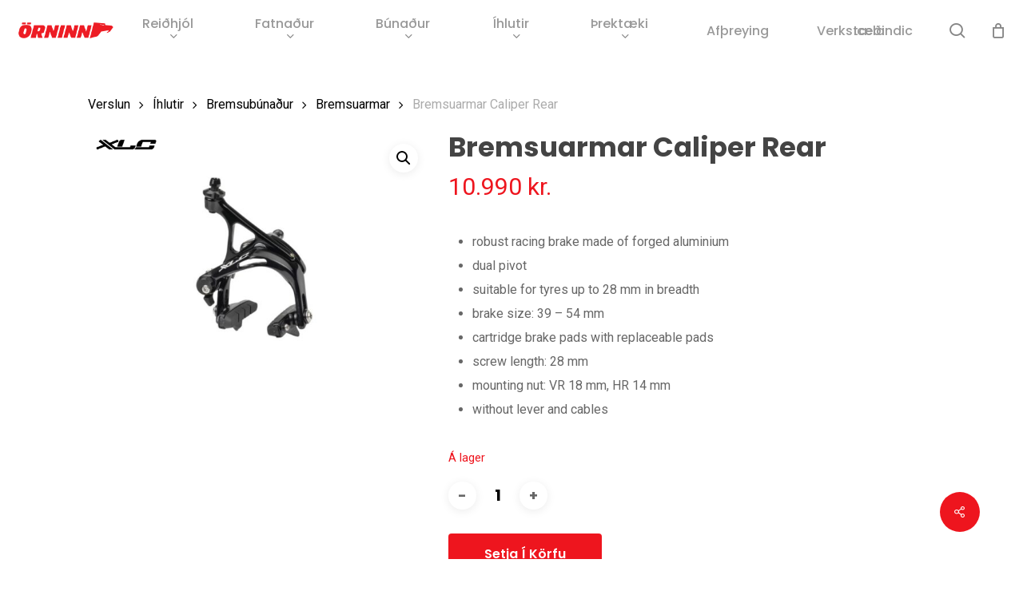

--- FILE ---
content_type: text/html; charset=UTF-8
request_url: https://orninn.is/product/bremsuarmar-caliper-rear/
body_size: 30700
content:
<!doctype html>
<html lang="is" class="no-js">
<head>
	<meta charset="UTF-8">
	<meta name="viewport" content="width=device-width, initial-scale=1, maximum-scale=1, user-scalable=0" /><title>Bremsuarmar Caliper Rear &#8211; Örninn</title>
<meta name='robots' content='max-image-preview:large' />
	<style>img:is([sizes="auto" i], [sizes^="auto," i]) { contain-intrinsic-size: 3000px 1500px }</style>
	<script id="cookieyes" type="text/javascript" src="https://cdn-cookieyes.com/client_data/49101c927c1121ddf6f832a1/script.js"></script><link rel='dns-prefetch' href='//capi-automation.s3.us-east-2.amazonaws.com' />
<link rel='dns-prefetch' href='//fonts.googleapis.com' />
<link rel='dns-prefetch' href='//www.googletagmanager.com' />
<link rel="alternate" type="application/rss+xml" title="Örninn &raquo; Straumur" href="https://orninn.is/feed/" />
<link rel="alternate" type="application/rss+xml" title="Örninn &raquo; Straumur athugasemda" href="https://orninn.is/comments/feed/" />
<script type="text/javascript">
/* <![CDATA[ */
window._wpemojiSettings = {"baseUrl":"https:\/\/s.w.org\/images\/core\/emoji\/16.0.1\/72x72\/","ext":".png","svgUrl":"https:\/\/s.w.org\/images\/core\/emoji\/16.0.1\/svg\/","svgExt":".svg","source":{"concatemoji":"https:\/\/orninn.is\/wp-includes\/js\/wp-emoji-release.min.js?ver=6.8.3"}};
/*! This file is auto-generated */
!function(s,n){var o,i,e;function c(e){try{var t={supportTests:e,timestamp:(new Date).valueOf()};sessionStorage.setItem(o,JSON.stringify(t))}catch(e){}}function p(e,t,n){e.clearRect(0,0,e.canvas.width,e.canvas.height),e.fillText(t,0,0);var t=new Uint32Array(e.getImageData(0,0,e.canvas.width,e.canvas.height).data),a=(e.clearRect(0,0,e.canvas.width,e.canvas.height),e.fillText(n,0,0),new Uint32Array(e.getImageData(0,0,e.canvas.width,e.canvas.height).data));return t.every(function(e,t){return e===a[t]})}function u(e,t){e.clearRect(0,0,e.canvas.width,e.canvas.height),e.fillText(t,0,0);for(var n=e.getImageData(16,16,1,1),a=0;a<n.data.length;a++)if(0!==n.data[a])return!1;return!0}function f(e,t,n,a){switch(t){case"flag":return n(e,"\ud83c\udff3\ufe0f\u200d\u26a7\ufe0f","\ud83c\udff3\ufe0f\u200b\u26a7\ufe0f")?!1:!n(e,"\ud83c\udde8\ud83c\uddf6","\ud83c\udde8\u200b\ud83c\uddf6")&&!n(e,"\ud83c\udff4\udb40\udc67\udb40\udc62\udb40\udc65\udb40\udc6e\udb40\udc67\udb40\udc7f","\ud83c\udff4\u200b\udb40\udc67\u200b\udb40\udc62\u200b\udb40\udc65\u200b\udb40\udc6e\u200b\udb40\udc67\u200b\udb40\udc7f");case"emoji":return!a(e,"\ud83e\udedf")}return!1}function g(e,t,n,a){var r="undefined"!=typeof WorkerGlobalScope&&self instanceof WorkerGlobalScope?new OffscreenCanvas(300,150):s.createElement("canvas"),o=r.getContext("2d",{willReadFrequently:!0}),i=(o.textBaseline="top",o.font="600 32px Arial",{});return e.forEach(function(e){i[e]=t(o,e,n,a)}),i}function t(e){var t=s.createElement("script");t.src=e,t.defer=!0,s.head.appendChild(t)}"undefined"!=typeof Promise&&(o="wpEmojiSettingsSupports",i=["flag","emoji"],n.supports={everything:!0,everythingExceptFlag:!0},e=new Promise(function(e){s.addEventListener("DOMContentLoaded",e,{once:!0})}),new Promise(function(t){var n=function(){try{var e=JSON.parse(sessionStorage.getItem(o));if("object"==typeof e&&"number"==typeof e.timestamp&&(new Date).valueOf()<e.timestamp+604800&&"object"==typeof e.supportTests)return e.supportTests}catch(e){}return null}();if(!n){if("undefined"!=typeof Worker&&"undefined"!=typeof OffscreenCanvas&&"undefined"!=typeof URL&&URL.createObjectURL&&"undefined"!=typeof Blob)try{var e="postMessage("+g.toString()+"("+[JSON.stringify(i),f.toString(),p.toString(),u.toString()].join(",")+"));",a=new Blob([e],{type:"text/javascript"}),r=new Worker(URL.createObjectURL(a),{name:"wpTestEmojiSupports"});return void(r.onmessage=function(e){c(n=e.data),r.terminate(),t(n)})}catch(e){}c(n=g(i,f,p,u))}t(n)}).then(function(e){for(var t in e)n.supports[t]=e[t],n.supports.everything=n.supports.everything&&n.supports[t],"flag"!==t&&(n.supports.everythingExceptFlag=n.supports.everythingExceptFlag&&n.supports[t]);n.supports.everythingExceptFlag=n.supports.everythingExceptFlag&&!n.supports.flag,n.DOMReady=!1,n.readyCallback=function(){n.DOMReady=!0}}).then(function(){return e}).then(function(){var e;n.supports.everything||(n.readyCallback(),(e=n.source||{}).concatemoji?t(e.concatemoji):e.wpemoji&&e.twemoji&&(t(e.twemoji),t(e.wpemoji)))}))}((window,document),window._wpemojiSettings);
/* ]]> */
</script>
<link rel='stylesheet' id='siminnpay_loancalculator_style-css' href='https://orninn.is/wp-content/plugins/SiminnPay%20-%20Loancalculator%20plugin%201.1.0/siminn_pay_loan_calculator_plugin.css?ver=6.8.3' type='text/css' media='all' />

<style id='wp-emoji-styles-inline-css' type='text/css'>

	img.wp-smiley, img.emoji {
		display: inline !important;
		border: none !important;
		box-shadow: none !important;
		height: 1em !important;
		width: 1em !important;
		margin: 0 0.07em !important;
		vertical-align: -0.1em !important;
		background: none !important;
		padding: 0 !important;
	}
</style>
<link rel='stylesheet' id='wp-block-library-css' href='https://orninn.is/wp-includes/css/dist/block-library/style.min.css?ver=6.8.3' type='text/css' media='all' />
<link rel='stylesheet' id='yith-wcan-shortcodes-css' href='https://orninn.is/wp-content/plugins/yith-woocommerce-ajax-navigation/assets/css/shortcodes.css?ver=5.15.0' type='text/css' media='all' />
<style id='yith-wcan-shortcodes-inline-css' type='text/css'>
:root{
	--yith-wcan-filters_colors_titles: #434343;
	--yith-wcan-filters_colors_background: #FFFFFF;
	--yith-wcan-filters_colors_accent: #A7144C;
	--yith-wcan-filters_colors_accent_r: 167;
	--yith-wcan-filters_colors_accent_g: 20;
	--yith-wcan-filters_colors_accent_b: 76;
	--yith-wcan-color_swatches_border_radius: 100%;
	--yith-wcan-color_swatches_size: 30px;
	--yith-wcan-labels_style_background: #FFFFFF;
	--yith-wcan-labels_style_background_hover: #A7144C;
	--yith-wcan-labels_style_background_active: #A7144C;
	--yith-wcan-labels_style_text: #434343;
	--yith-wcan-labels_style_text_hover: #FFFFFF;
	--yith-wcan-labels_style_text_active: #FFFFFF;
	--yith-wcan-anchors_style_text: #434343;
	--yith-wcan-anchors_style_text_hover: #A7144C;
	--yith-wcan-anchors_style_text_active: #A7144C;
}
</style>
<style id='global-styles-inline-css' type='text/css'>
:root{--wp--preset--aspect-ratio--square: 1;--wp--preset--aspect-ratio--4-3: 4/3;--wp--preset--aspect-ratio--3-4: 3/4;--wp--preset--aspect-ratio--3-2: 3/2;--wp--preset--aspect-ratio--2-3: 2/3;--wp--preset--aspect-ratio--16-9: 16/9;--wp--preset--aspect-ratio--9-16: 9/16;--wp--preset--color--black: #000000;--wp--preset--color--cyan-bluish-gray: #abb8c3;--wp--preset--color--white: #ffffff;--wp--preset--color--pale-pink: #f78da7;--wp--preset--color--vivid-red: #cf2e2e;--wp--preset--color--luminous-vivid-orange: #ff6900;--wp--preset--color--luminous-vivid-amber: #fcb900;--wp--preset--color--light-green-cyan: #7bdcb5;--wp--preset--color--vivid-green-cyan: #00d084;--wp--preset--color--pale-cyan-blue: #8ed1fc;--wp--preset--color--vivid-cyan-blue: #0693e3;--wp--preset--color--vivid-purple: #9b51e0;--wp--preset--gradient--vivid-cyan-blue-to-vivid-purple: linear-gradient(135deg,rgba(6,147,227,1) 0%,rgb(155,81,224) 100%);--wp--preset--gradient--light-green-cyan-to-vivid-green-cyan: linear-gradient(135deg,rgb(122,220,180) 0%,rgb(0,208,130) 100%);--wp--preset--gradient--luminous-vivid-amber-to-luminous-vivid-orange: linear-gradient(135deg,rgba(252,185,0,1) 0%,rgba(255,105,0,1) 100%);--wp--preset--gradient--luminous-vivid-orange-to-vivid-red: linear-gradient(135deg,rgba(255,105,0,1) 0%,rgb(207,46,46) 100%);--wp--preset--gradient--very-light-gray-to-cyan-bluish-gray: linear-gradient(135deg,rgb(238,238,238) 0%,rgb(169,184,195) 100%);--wp--preset--gradient--cool-to-warm-spectrum: linear-gradient(135deg,rgb(74,234,220) 0%,rgb(151,120,209) 20%,rgb(207,42,186) 40%,rgb(238,44,130) 60%,rgb(251,105,98) 80%,rgb(254,248,76) 100%);--wp--preset--gradient--blush-light-purple: linear-gradient(135deg,rgb(255,206,236) 0%,rgb(152,150,240) 100%);--wp--preset--gradient--blush-bordeaux: linear-gradient(135deg,rgb(254,205,165) 0%,rgb(254,45,45) 50%,rgb(107,0,62) 100%);--wp--preset--gradient--luminous-dusk: linear-gradient(135deg,rgb(255,203,112) 0%,rgb(199,81,192) 50%,rgb(65,88,208) 100%);--wp--preset--gradient--pale-ocean: linear-gradient(135deg,rgb(255,245,203) 0%,rgb(182,227,212) 50%,rgb(51,167,181) 100%);--wp--preset--gradient--electric-grass: linear-gradient(135deg,rgb(202,248,128) 0%,rgb(113,206,126) 100%);--wp--preset--gradient--midnight: linear-gradient(135deg,rgb(2,3,129) 0%,rgb(40,116,252) 100%);--wp--preset--font-size--small: 13px;--wp--preset--font-size--medium: 20px;--wp--preset--font-size--large: 36px;--wp--preset--font-size--x-large: 42px;--wp--preset--spacing--20: 0.44rem;--wp--preset--spacing--30: 0.67rem;--wp--preset--spacing--40: 1rem;--wp--preset--spacing--50: 1.5rem;--wp--preset--spacing--60: 2.25rem;--wp--preset--spacing--70: 3.38rem;--wp--preset--spacing--80: 5.06rem;--wp--preset--shadow--natural: 6px 6px 9px rgba(0, 0, 0, 0.2);--wp--preset--shadow--deep: 12px 12px 50px rgba(0, 0, 0, 0.4);--wp--preset--shadow--sharp: 6px 6px 0px rgba(0, 0, 0, 0.2);--wp--preset--shadow--outlined: 6px 6px 0px -3px rgba(255, 255, 255, 1), 6px 6px rgba(0, 0, 0, 1);--wp--preset--shadow--crisp: 6px 6px 0px rgba(0, 0, 0, 1);}:root { --wp--style--global--content-size: 1300px;--wp--style--global--wide-size: 1300px; }:where(body) { margin: 0; }.wp-site-blocks > .alignleft { float: left; margin-right: 2em; }.wp-site-blocks > .alignright { float: right; margin-left: 2em; }.wp-site-blocks > .aligncenter { justify-content: center; margin-left: auto; margin-right: auto; }:where(.is-layout-flex){gap: 0.5em;}:where(.is-layout-grid){gap: 0.5em;}.is-layout-flow > .alignleft{float: left;margin-inline-start: 0;margin-inline-end: 2em;}.is-layout-flow > .alignright{float: right;margin-inline-start: 2em;margin-inline-end: 0;}.is-layout-flow > .aligncenter{margin-left: auto !important;margin-right: auto !important;}.is-layout-constrained > .alignleft{float: left;margin-inline-start: 0;margin-inline-end: 2em;}.is-layout-constrained > .alignright{float: right;margin-inline-start: 2em;margin-inline-end: 0;}.is-layout-constrained > .aligncenter{margin-left: auto !important;margin-right: auto !important;}.is-layout-constrained > :where(:not(.alignleft):not(.alignright):not(.alignfull)){max-width: var(--wp--style--global--content-size);margin-left: auto !important;margin-right: auto !important;}.is-layout-constrained > .alignwide{max-width: var(--wp--style--global--wide-size);}body .is-layout-flex{display: flex;}.is-layout-flex{flex-wrap: wrap;align-items: center;}.is-layout-flex > :is(*, div){margin: 0;}body .is-layout-grid{display: grid;}.is-layout-grid > :is(*, div){margin: 0;}body{padding-top: 0px;padding-right: 0px;padding-bottom: 0px;padding-left: 0px;}:root :where(.wp-element-button, .wp-block-button__link){background-color: #32373c;border-width: 0;color: #fff;font-family: inherit;font-size: inherit;line-height: inherit;padding: calc(0.667em + 2px) calc(1.333em + 2px);text-decoration: none;}.has-black-color{color: var(--wp--preset--color--black) !important;}.has-cyan-bluish-gray-color{color: var(--wp--preset--color--cyan-bluish-gray) !important;}.has-white-color{color: var(--wp--preset--color--white) !important;}.has-pale-pink-color{color: var(--wp--preset--color--pale-pink) !important;}.has-vivid-red-color{color: var(--wp--preset--color--vivid-red) !important;}.has-luminous-vivid-orange-color{color: var(--wp--preset--color--luminous-vivid-orange) !important;}.has-luminous-vivid-amber-color{color: var(--wp--preset--color--luminous-vivid-amber) !important;}.has-light-green-cyan-color{color: var(--wp--preset--color--light-green-cyan) !important;}.has-vivid-green-cyan-color{color: var(--wp--preset--color--vivid-green-cyan) !important;}.has-pale-cyan-blue-color{color: var(--wp--preset--color--pale-cyan-blue) !important;}.has-vivid-cyan-blue-color{color: var(--wp--preset--color--vivid-cyan-blue) !important;}.has-vivid-purple-color{color: var(--wp--preset--color--vivid-purple) !important;}.has-black-background-color{background-color: var(--wp--preset--color--black) !important;}.has-cyan-bluish-gray-background-color{background-color: var(--wp--preset--color--cyan-bluish-gray) !important;}.has-white-background-color{background-color: var(--wp--preset--color--white) !important;}.has-pale-pink-background-color{background-color: var(--wp--preset--color--pale-pink) !important;}.has-vivid-red-background-color{background-color: var(--wp--preset--color--vivid-red) !important;}.has-luminous-vivid-orange-background-color{background-color: var(--wp--preset--color--luminous-vivid-orange) !important;}.has-luminous-vivid-amber-background-color{background-color: var(--wp--preset--color--luminous-vivid-amber) !important;}.has-light-green-cyan-background-color{background-color: var(--wp--preset--color--light-green-cyan) !important;}.has-vivid-green-cyan-background-color{background-color: var(--wp--preset--color--vivid-green-cyan) !important;}.has-pale-cyan-blue-background-color{background-color: var(--wp--preset--color--pale-cyan-blue) !important;}.has-vivid-cyan-blue-background-color{background-color: var(--wp--preset--color--vivid-cyan-blue) !important;}.has-vivid-purple-background-color{background-color: var(--wp--preset--color--vivid-purple) !important;}.has-black-border-color{border-color: var(--wp--preset--color--black) !important;}.has-cyan-bluish-gray-border-color{border-color: var(--wp--preset--color--cyan-bluish-gray) !important;}.has-white-border-color{border-color: var(--wp--preset--color--white) !important;}.has-pale-pink-border-color{border-color: var(--wp--preset--color--pale-pink) !important;}.has-vivid-red-border-color{border-color: var(--wp--preset--color--vivid-red) !important;}.has-luminous-vivid-orange-border-color{border-color: var(--wp--preset--color--luminous-vivid-orange) !important;}.has-luminous-vivid-amber-border-color{border-color: var(--wp--preset--color--luminous-vivid-amber) !important;}.has-light-green-cyan-border-color{border-color: var(--wp--preset--color--light-green-cyan) !important;}.has-vivid-green-cyan-border-color{border-color: var(--wp--preset--color--vivid-green-cyan) !important;}.has-pale-cyan-blue-border-color{border-color: var(--wp--preset--color--pale-cyan-blue) !important;}.has-vivid-cyan-blue-border-color{border-color: var(--wp--preset--color--vivid-cyan-blue) !important;}.has-vivid-purple-border-color{border-color: var(--wp--preset--color--vivid-purple) !important;}.has-vivid-cyan-blue-to-vivid-purple-gradient-background{background: var(--wp--preset--gradient--vivid-cyan-blue-to-vivid-purple) !important;}.has-light-green-cyan-to-vivid-green-cyan-gradient-background{background: var(--wp--preset--gradient--light-green-cyan-to-vivid-green-cyan) !important;}.has-luminous-vivid-amber-to-luminous-vivid-orange-gradient-background{background: var(--wp--preset--gradient--luminous-vivid-amber-to-luminous-vivid-orange) !important;}.has-luminous-vivid-orange-to-vivid-red-gradient-background{background: var(--wp--preset--gradient--luminous-vivid-orange-to-vivid-red) !important;}.has-very-light-gray-to-cyan-bluish-gray-gradient-background{background: var(--wp--preset--gradient--very-light-gray-to-cyan-bluish-gray) !important;}.has-cool-to-warm-spectrum-gradient-background{background: var(--wp--preset--gradient--cool-to-warm-spectrum) !important;}.has-blush-light-purple-gradient-background{background: var(--wp--preset--gradient--blush-light-purple) !important;}.has-blush-bordeaux-gradient-background{background: var(--wp--preset--gradient--blush-bordeaux) !important;}.has-luminous-dusk-gradient-background{background: var(--wp--preset--gradient--luminous-dusk) !important;}.has-pale-ocean-gradient-background{background: var(--wp--preset--gradient--pale-ocean) !important;}.has-electric-grass-gradient-background{background: var(--wp--preset--gradient--electric-grass) !important;}.has-midnight-gradient-background{background: var(--wp--preset--gradient--midnight) !important;}.has-small-font-size{font-size: var(--wp--preset--font-size--small) !important;}.has-medium-font-size{font-size: var(--wp--preset--font-size--medium) !important;}.has-large-font-size{font-size: var(--wp--preset--font-size--large) !important;}.has-x-large-font-size{font-size: var(--wp--preset--font-size--x-large) !important;}
:where(.wp-block-post-template.is-layout-flex){gap: 1.25em;}:where(.wp-block-post-template.is-layout-grid){gap: 1.25em;}
:where(.wp-block-columns.is-layout-flex){gap: 2em;}:where(.wp-block-columns.is-layout-grid){gap: 2em;}
:root :where(.wp-block-pullquote){font-size: 1.5em;line-height: 1.6;}
</style>
<link rel='stylesheet' id='ct.sizeguide.css-css' href='https://orninn.is/wp-content/plugins/ct-size-guide/assets/css/ct.sizeguide.css?ver=6.8.3' type='text/css' media='all' />
<link rel='stylesheet' id='ct.sizeguide.style.css-css' href='https://orninn.is/wp-content/plugins/ct-size-guide/assets/css/ct.sizeguide.style1.css?ver=6.8.3' type='text/css' media='all' />
<link rel='stylesheet' id='magnific.popup.css-css' href='https://orninn.is/wp-content/plugins/ct-size-guide/assets/css/magnific.popup.css?ver=6.8.3' type='text/css' media='all' />
<link rel='stylesheet' id='ct.sizeguide.icon.css-css' href='https://orninn.is/wp-content/plugins/ct-size-guide/assets/css/ct.sizeguide.icon.css?ver=6.8.3' type='text/css' media='all' />
<link rel='stylesheet' id='ct.sizeguide.fontawesome.css-css' href='https://orninn.is/wp-content/plugins/ct-size-guide/assets/css/font-awesome.min.css?ver=6.8.3' type='text/css' media='all' />
<link rel='stylesheet' id='ct.sizeguide.fontawesome.iconfield.css-css' href='https://orninn.is/wp-content/plugins/ct-size-guide/assets/css/fa-icon-field.css?ver=6.8.3' type='text/css' media='all' />
<link rel='stylesheet' id='premisextracolors-css' href='https://orninn.is/wp-content/plugins/premis-show-extra-colors/css/premis-show-extra-colors.css?ver=1.2' type='text/css' media='all' />
<link rel='stylesheet' id='salient-social-css' href='https://orninn.is/wp-content/plugins/salient-social/css/style.css?ver=1.2.6' type='text/css' media='all' />
<style id='salient-social-inline-css' type='text/css'>

  .sharing-default-minimal .nectar-love.loved,
  body .nectar-social[data-color-override="override"].fixed > a:before, 
  body .nectar-social[data-color-override="override"].fixed .nectar-social-inner a,
  .sharing-default-minimal .nectar-social[data-color-override="override"] .nectar-social-inner a:hover,
  .nectar-social.vertical[data-color-override="override"] .nectar-social-inner a:hover {
    background-color: #ee151e;
  }
  .nectar-social.hover .nectar-love.loved,
  .nectar-social.hover > .nectar-love-button a:hover,
  .nectar-social[data-color-override="override"].hover > div a:hover,
  #single-below-header .nectar-social[data-color-override="override"].hover > div a:hover,
  .nectar-social[data-color-override="override"].hover .share-btn:hover,
  .sharing-default-minimal .nectar-social[data-color-override="override"] .nectar-social-inner a {
    border-color: #ee151e;
  }
  #single-below-header .nectar-social.hover .nectar-love.loved i,
  #single-below-header .nectar-social.hover[data-color-override="override"] a:hover,
  #single-below-header .nectar-social.hover[data-color-override="override"] a:hover i,
  #single-below-header .nectar-social.hover .nectar-love-button a:hover i,
  .nectar-love:hover i,
  .hover .nectar-love:hover .total_loves,
  .nectar-love.loved i,
  .nectar-social.hover .nectar-love.loved .total_loves,
  .nectar-social.hover .share-btn:hover, 
  .nectar-social[data-color-override="override"].hover .nectar-social-inner a:hover,
  .nectar-social[data-color-override="override"].hover > div:hover span,
  .sharing-default-minimal .nectar-social[data-color-override="override"] .nectar-social-inner a:not(:hover) i,
  .sharing-default-minimal .nectar-social[data-color-override="override"] .nectar-social-inner a:not(:hover) {
    color: #ee151e;
  }
</style>
<link rel='stylesheet' id='photoswipe-css' href='https://orninn.is/wp-content/plugins/woocommerce/assets/css/photoswipe/photoswipe.min.css?ver=10.2.2' type='text/css' media='all' />
<link rel='stylesheet' id='photoswipe-default-skin-css' href='https://orninn.is/wp-content/plugins/woocommerce/assets/css/photoswipe/default-skin/default-skin.min.css?ver=10.2.2' type='text/css' media='all' />
<link rel='stylesheet' id='woocommerce-layout-css' href='https://orninn.is/wp-content/plugins/woocommerce/assets/css/woocommerce-layout.css?ver=10.2.2' type='text/css' media='all' />
<link rel='stylesheet' id='woocommerce-smallscreen-css' href='https://orninn.is/wp-content/plugins/woocommerce/assets/css/woocommerce-smallscreen.css?ver=10.2.2' type='text/css' media='only screen and (max-width: 768px)' />
<link rel='stylesheet' id='woocommerce-general-css' href='https://orninn.is/wp-content/plugins/woocommerce/assets/css/woocommerce.css?ver=10.2.2' type='text/css' media='all' />
<style id='woocommerce-inline-inline-css' type='text/css'>
.woocommerce form .form-row .required { visibility: visible; }
</style>
<link rel='stylesheet' id='wc-composite-css-css' href='https://orninn.is/wp-content/plugins/woocommerce-composite-products/assets/css/frontend/woocommerce.css?ver=11.0.1' type='text/css' media='all' />
<link rel='stylesheet' id='brands-styles-css' href='https://orninn.is/wp-content/plugins/woocommerce/assets/css/brands.css?ver=10.2.2' type='text/css' media='all' />
<link rel='stylesheet' id='font-awesome-css' href='https://orninn.is/wp-content/themes/salient/css/font-awesome-legacy.min.css?ver=4.7.1' type='text/css' media='all' />
<style id='font-awesome-inline-css' type='text/css'>
[data-font="FontAwesome"]:before {font-family: 'FontAwesome' !important;content: attr(data-icon) !important;speak: none !important;font-weight: normal !important;font-variant: normal !important;text-transform: none !important;line-height: 1 !important;font-style: normal !important;-webkit-font-smoothing: antialiased !important;-moz-osx-font-smoothing: grayscale !important;}
</style>
<link rel='stylesheet' id='salient-grid-system-css' href='https://orninn.is/wp-content/themes/salient/css/build/grid-system.css?ver=17.4.1' type='text/css' media='all' />
<link rel='stylesheet' id='main-styles-css' href='https://orninn.is/wp-content/themes/salient/css/build/style.css?ver=17.4.1' type='text/css' media='all' />
<style id='main-styles-inline-css' type='text/css'>
.woocommerce div.product form.variations_form .fancy-select-wrap {
				position: relative;
			 }
			 .woocommerce div.product form.variations_form .select2-container--open:not(.select2) {
				top: 105%!important;
				min-width: 150px;
			 }
</style>
<link rel='stylesheet' id='nectar-header-layout-centered-menu-css' href='https://orninn.is/wp-content/themes/salient/css/build/header/header-layout-centered-menu.css?ver=17.4.1' type='text/css' media='all' />
<link rel='stylesheet' id='nectar-element-recent-posts-css' href='https://orninn.is/wp-content/themes/salient/css/build/elements/element-recent-posts.css?ver=17.4.1' type='text/css' media='all' />
<link rel='stylesheet' id='nectar_default_font_open_sans-css' href='https://fonts.googleapis.com/css?family=Open+Sans%3A300%2C400%2C600%2C700&#038;subset=latin%2Clatin-ext' type='text/css' media='all' />
<link rel='stylesheet' id='responsive-css' href='https://orninn.is/wp-content/themes/salient/css/build/responsive.css?ver=17.4.1' type='text/css' media='all' />
<link rel='stylesheet' id='nectar-product-style-minimal-css' href='https://orninn.is/wp-content/themes/salient/css/build/third-party/woocommerce/product-style-minimal.css?ver=17.4.1' type='text/css' media='all' />
<link rel='stylesheet' id='woocommerce-css' href='https://orninn.is/wp-content/themes/salient/css/build/woocommerce.css?ver=17.4.1' type='text/css' media='all' />
<link rel='stylesheet' id='nectar-woocommerce-single-css' href='https://orninn.is/wp-content/themes/salient/css/build/third-party/woocommerce/product-single.css?ver=17.4.1' type='text/css' media='all' />
<link rel='stylesheet' id='select2-css' href='https://orninn.is/wp-content/plugins/woocommerce/assets/css/select2.css?ver=10.2.2' type='text/css' media='all' />
<link rel='stylesheet' id='skin-material-css' href='https://orninn.is/wp-content/themes/salient/css/build/skin-material.css?ver=17.4.1' type='text/css' media='all' />
<link rel='stylesheet' id='salient-wp-menu-dynamic-css' href='https://orninn.is/wp-content/uploads/salient/menu-dynamic.css?ver=93362' type='text/css' media='all' />
<link rel='stylesheet' id='wc-cp-checkout-blocks-css' href='https://orninn.is/wp-content/plugins/woocommerce-composite-products/assets/css/frontend/checkout-blocks.css?ver=11.0.1' type='text/css' media='all' />
<link rel='stylesheet' id='dynamic-css-css' href='https://orninn.is/wp-content/themes/salient/css/salient-dynamic-styles.css?ver=47137' type='text/css' media='all' />
<style id='dynamic-css-inline-css' type='text/css'>
:root{--nectar-body-border-size:20px;}@media only screen and (min-width:1000px){.page-submenu > .full-width-section,.page-submenu .full-width-content,.full-width-content.blog-fullwidth-wrap,.wpb_row.full-width-content,body .full-width-section .row-bg-wrap,body .full-width-section > .nectar-shape-divider-wrap,body .full-width-section > .video-color-overlay,body[data-aie="zoom-out"] .first-section .row-bg-wrap,body[data-aie="long-zoom-out"] .first-section .row-bg-wrap,body[data-aie="zoom-out"] .top-level.full-width-section .row-bg-wrap,body[data-aie="long-zoom-out"] .top-level.full-width-section .row-bg-wrap,body .full-width-section.parallax_section .row-bg-wrap{margin-left:calc(-50vw + calc( var( --nectar-body-border-size ) * 2 ));margin-left:calc(-50vw + var(--scroll-bar-w)/2 + calc( var( --nectar-body-border-size ) * 2 ));left:calc(50% - var(--nectar-body-border-size));width:calc(100vw - calc( var( --nectar-body-border-size ) * 2 ));width:calc(100vw - var(--scroll-bar-w) - calc( var( --nectar-body-border-size ) * 2 ));}.container-wrap{padding-right:var( --nectar-body-border-size );padding-left:var( --nectar-body-border-size );padding-bottom:var( --nectar-body-border-size );}body{padding-bottom:var( --nectar-body-border-size );}#footer-outer[data-full-width="1"]{padding-right:var( --nectar-body-border-size );padding-left:var( --nectar-body-border-size );}body[data-footer-reveal="1"] #footer-outer{bottom:var( --nectar-body-border-size );}#slide-out-widget-area.fullscreen .bottom-text[data-has-desktop-social="false"],#slide-out-widget-area.fullscreen-alt .bottom-text[data-has-desktop-social="false"]{bottom:calc(var( --nectar-body-border-size ) + 28px);}#header-outer{box-shadow:none;-webkit-box-shadow:none;}.slide-out-hover-icon-effect.small,.slide-out-hover-icon-effect:not(.small){margin-top:var( --nectar-body-border-size );margin-right:var( --nectar-body-border-size );}#slide-out-widget-area-bg.fullscreen-alt{padding:var( --nectar-body-border-size );}#slide-out-widget-area.slide-out-from-right-hover{margin-right:var( --nectar-body-border-size );}.orbit-wrapper div.slider-nav span.left,.swiper-container .slider-prev{margin-left:var( --nectar-body-border-size );}.orbit-wrapper div.slider-nav span.right,.swiper-container .slider-next{margin-right:var( --nectar-body-border-size );}.admin-bar #slide-out-widget-area-bg.fullscreen-alt{padding-top:calc(var( --nectar-body-border-size ) + 32px);}body #header-outer,[data-hhun="1"] #header-outer.detached:not(.scrolling),#slide-out-widget-area.fullscreen .bottom-text{margin-top:var( --nectar-body-border-size );padding-right:var( --nectar-body-border-size );padding-left:var( --nectar-body-border-size );}#nectar_fullscreen_rows{margin-top:var( --nectar-body-border-size );}#slide-out-widget-area.fullscreen .off-canvas-social-links{padding-right:var( --nectar-body-border-size );}#slide-out-widget-area.fullscreen .off-canvas-social-links,#slide-out-widget-area.fullscreen .bottom-text{padding-bottom:var( --nectar-body-border-size );}body[data-button-style] .section-down-arrow,.scroll-down-wrap.no-border .section-down-arrow,[data-full-width="true"][data-fullscreen="true"] .swiper-wrapper .slider-down-arrow{bottom:calc(16px + var( --nectar-body-border-size ));}.ascend #search-outer #search #close,#page-header-bg .pagination-navigation{margin-right:var( --nectar-body-border-size );}#to-top{right:calc(var( --nectar-body-border-size ) + 17px);margin-bottom:var( --nectar-body-border-size );}body[data-header-color="light"] #header-outer:not(.transparent) .sf-menu > li > ul{border-top:none;}.nectar-social.fixed{margin-bottom:var( --nectar-body-border-size );margin-right:var( --nectar-body-border-size );}.page-submenu.stuck{padding-left:var( --nectar-body-border-size );padding-right:var( --nectar-body-border-size );}#fp-nav{padding-right:var( --nectar-body-border-size );}:root{--nectar-body-border-color:#ffffff;}.body-border-left{background-color:#ffffff;width:var( --nectar-body-border-size );}.body-border-right{background-color:#ffffff;width:var( --nectar-body-border-size );}.body-border-bottom{background-color:#ffffff;height:var( --nectar-body-border-size );}.body-border-top{background-color:#ffffff;height:var( --nectar-body-border-size );}}#header-outer:not([data-using-secondary="1"]):not(.transparent),body.ascend #search-outer,body[data-slide-out-widget-area-style="fullscreen-alt"] #header-outer:not([data-using-secondary="1"]),#nectar_fullscreen_rows,body #slide-out-widget-area-bg{margin-top:0!important;}.body-border-top{z-index:9997;}body:not(.material) #slide-out-widget-area.slide-out-from-right{z-index:9997;}body #header-outer,body[data-slide-out-widget-area-style="slide-out-from-right-hover"] #header-outer{z-index:9998;}@media only screen and (min-width:1000px){body[data-user-set-ocm="off"].material #header-outer[data-full-width="true"],body[data-user-set-ocm="off"].ascend #header-outer{z-index:10010;}}@media only screen and (min-width:1000px){body #slide-out-widget-area.slide-out-from-right-hover{z-index:9996;}#header-outer[data-full-width="true"]:not([data-transparent-header="true"]) header > .container,#header-outer[data-full-width="true"][data-transparent-header="true"].pseudo-data-transparent header > .container{padding-left:0;padding-right:0;}}@media only screen and (max-width:1080px) and (min-width:1000px){.ascend[data-slide-out-widget-area="true"] #header-outer[data-full-width="true"]:not([data-transparent-header="true"]) header > .container{padding-left:0;padding-right:0;}}body[data-header-search="false"][data-slide-out-widget-area="false"].ascend #header-outer[data-full-width="true"][data-cart="true"]:not([data-transparent-header="true"]) header > .container{padding-right:28px;}body[data-slide-out-widget-area-style="slide-out-from-right"] #header-outer[data-header-resize="0"]{-webkit-transition:-webkit-transform 0.7s cubic-bezier(0.645,0.045,0.355,1),background-color 0.3s cubic-bezier(0.215,0.61,0.355,1),box-shadow 0.40s ease,margin 0.3s cubic-bezier(0.215,0.61,0.355,1)!important;transition:transform 0.7s cubic-bezier(0.645,0.045,0.355,1),background-color 0.3s cubic-bezier(0.215,0.61,0.355,1),box-shadow 0.40s ease,margin 0.3s cubic-bezier(0.215,0.61,0.355,1)!important;}@media only screen and (min-width:1000px){body div.portfolio-items[data-gutter*="px"][data-col-num="elastic"]{padding:0!important;}}body #header-outer[data-transparent-header="true"].transparent{transition:none;-webkit-transition:none;}body[data-slide-out-widget-area-style="fullscreen-alt"] #header-outer{transition:background-color 0.3s cubic-bezier(0.215,0.61,0.355,1);-webkit-transition:background-color 0.3s cubic-bezier(0.215,0.61,0.355,1);}@media only screen and (min-width:1000px){body.ascend[data-slide-out-widget-area="false"] #header-outer[data-header-resize="0"][data-cart="true"]:not(.transparent){z-index:100000;}}@media only screen and (min-width:1000px){body #ajax-content-wrap.no-scroll{min-height:calc(100vh - 76px);height:calc(100vh - 76px)!important;}}@media only screen and (min-width:1000px){#page-header-wrap.fullscreen-header,#page-header-wrap.fullscreen-header #page-header-bg,html:not(.nectar-box-roll-loaded) .nectar-box-roll > #page-header-bg.fullscreen-header,.nectar_fullscreen_zoom_recent_projects,#nectar_fullscreen_rows:not(.afterLoaded) > div{height:calc(100vh - 75px);}.wpb_row.vc_row-o-full-height.top-level,.wpb_row.vc_row-o-full-height.top-level > .col.span_12{min-height:calc(100vh - 75px);}html:not(.nectar-box-roll-loaded) .nectar-box-roll > #page-header-bg.fullscreen-header{top:76px;}.nectar-slider-wrap[data-fullscreen="true"]:not(.loaded),.nectar-slider-wrap[data-fullscreen="true"]:not(.loaded) .swiper-container{height:calc(100vh - 74px)!important;}.admin-bar .nectar-slider-wrap[data-fullscreen="true"]:not(.loaded),.admin-bar .nectar-slider-wrap[data-fullscreen="true"]:not(.loaded) .swiper-container{height:calc(100vh - 74px - 32px)!important;}}.admin-bar[class*="page-template-template-no-header"] .wpb_row.vc_row-o-full-height.top-level,.admin-bar[class*="page-template-template-no-header"] .wpb_row.vc_row-o-full-height.top-level > .col.span_12{min-height:calc(100vh - 32px);}body[class*="page-template-template-no-header"] .wpb_row.vc_row-o-full-height.top-level,body[class*="page-template-template-no-header"] .wpb_row.vc_row-o-full-height.top-level > .col.span_12{min-height:100vh;}@media only screen and (max-width:999px){.using-mobile-browser #nectar_fullscreen_rows:not(.afterLoaded):not([data-mobile-disable="on"]) > div{height:calc(100vh - 100px);}.using-mobile-browser .wpb_row.vc_row-o-full-height.top-level,.using-mobile-browser .wpb_row.vc_row-o-full-height.top-level > .col.span_12,[data-permanent-transparent="1"].using-mobile-browser .wpb_row.vc_row-o-full-height.top-level,[data-permanent-transparent="1"].using-mobile-browser .wpb_row.vc_row-o-full-height.top-level > .col.span_12{min-height:calc(100vh - 100px);}html:not(.nectar-box-roll-loaded) .nectar-box-roll > #page-header-bg.fullscreen-header,.nectar_fullscreen_zoom_recent_projects,.nectar-slider-wrap[data-fullscreen="true"]:not(.loaded),.nectar-slider-wrap[data-fullscreen="true"]:not(.loaded) .swiper-container,#nectar_fullscreen_rows:not(.afterLoaded):not([data-mobile-disable="on"]) > div{height:calc(100vh - 47px);}.wpb_row.vc_row-o-full-height.top-level,.wpb_row.vc_row-o-full-height.top-level > .col.span_12{min-height:calc(100vh - 47px);}body[data-transparent-header="false"] #ajax-content-wrap.no-scroll{min-height:calc(100vh - 47px);height:calc(100vh - 47px);}}.post-type-archive-product.woocommerce .container-wrap,.tax-product_cat.woocommerce .container-wrap{background-color:#f6f6f6;}.woocommerce.single-product #single-meta{position:relative!important;top:0!important;margin:0;left:8px;height:auto;}.woocommerce.single-product #single-meta:after{display:block;content:" ";clear:both;height:1px;}.woocommerce ul.products li.product.material,.woocommerce-page ul.products li.product.material{background-color:#ffffff;}.woocommerce ul.products li.product.minimal .product-wrap,.woocommerce ul.products li.product.minimal .background-color-expand,.woocommerce-page ul.products li.product.minimal .product-wrap,.woocommerce-page ul.products li.product.minimal .background-color-expand{background-color:#ffffff;}.screen-reader-text,.nectar-skip-to-content:not(:focus){border:0;clip:rect(1px,1px,1px,1px);clip-path:inset(50%);height:1px;margin:-1px;overflow:hidden;padding:0;position:absolute!important;width:1px;word-wrap:normal!important;}.row .col img:not([srcset]){width:auto;}.row .col img.img-with-animation.nectar-lazy:not([srcset]){width:100%;}
</style>
<link rel='stylesheet' id='salient-child-style-css' href='https://orninn.is/wp-content/themes/salient-child/style.css?ver=17.4.1' type='text/css' media='all' />
<link rel='stylesheet' id='woo_discount_pro_style-css' href='https://orninn.is/wp-content/plugins/woo-discount-rules-pro/Assets/Css/awdr_style.css?ver=2.4.0' type='text/css' media='all' />
<link rel='stylesheet' id='salient-child-style-new-css' href='https://orninn.is/wp-content/themes/salient-child/style.css?ver=1742561018' type='text/css' media='all' />
<link rel='stylesheet' id='slickcss-css' href='https://orninn.is/wp-content/themes/salient-child/css/slick.css?ver=6.8.3' type='text/css' media='all' />
<link rel='stylesheet' id='premis-carousel-css' href='https://orninn.is/wp-content/themes/salient-child/css/carousel.css?ver=1.0' type='text/css' media='all' />
<link rel='stylesheet' id='redux-google-fonts-salient_redux-css' href='https://fonts.googleapis.com/css?family=Poppins%3A500%2C600%2C700%2C400%7CRoboto%3A500%2C400%7CMerriweather%3A400italic%7CMontserrat%3A500&#038;subset=latin%2Clatin-ext&#038;ver=6.8.3' type='text/css' media='all' />
<script type="text/template" id="tmpl-variation-template">
	<div class="woocommerce-variation-description">{{{ data.variation.variation_description }}}</div>
	<div class="woocommerce-variation-price">{{{ data.variation.price_html }}}</div>
	<div class="woocommerce-variation-availability">{{{ data.variation.availability_html }}}</div>
</script>
<script type="text/template" id="tmpl-unavailable-variation-template">
	<p role="alert">Afsakið, þessi vara er ekki í boði.  Vinsamlegast veldu aðra vörusamsetningu.</p>
</script>
<script type="text/javascript" id="gtmkit-js-before" data-cfasync="false" data-nowprocket="" data-cookieconsent="ignore">
/* <![CDATA[ */
		window.gtmkit_settings = {"datalayer_name":"dataLayer","console_log":false,"wc":{"use_sku":false,"pid_prefix":"","add_shipping_info":{"config":1},"add_payment_info":{"config":1},"view_item":{"config":0},"view_item_list":{"config":0},"wishlist":false,"css_selectors":{"product_list_select_item":".products .product:not(.product-category) a:not(.add_to_cart_button.ajax_add_to_cart,.add_to_wishlist),.wc-block-grid__products li:not(.product-category) a:not(.add_to_cart_button.ajax_add_to_cart,.add_to_wishlist),.woocommerce-grouped-product-list-item__label a:not(.add_to_wishlist)","product_list_element":".product,.wc-block-grid__product","product_list_exclude":"","product_list_add_to_cart":".add_to_cart_button.ajax_add_to_cart:not(.single_add_to_cart_button)"},"text":{"wp-block-handpicked-products":"Handpicked Products","wp-block-product-best-sellers":"Best Sellers","wp-block-product-category":"Product Category","wp-block-product-new":"New Products","wp-block-product-on-sale":"Products On Sale","wp-block-products-by-attribute":"Products By Attribute","wp-block-product-tag":"Product Tag","wp-block-product-top-rated":"Top Rated Products","shipping-tier-not-found":"Shipping tier not found","payment-method-not-found":"Payment method not found"}}};
		window.gtmkit_data = {"wc":{"currency":"ISK","is_cart":false,"is_checkout":false,"blocks":{}}};
		window.dataLayer = window.dataLayer || [];
				
/* ]]> */
</script>
<script type="text/javascript" src="https://orninn.is/wp-includes/js/jquery/jquery.min.js?ver=3.7.1" id="jquery-core-js"></script>
<script type="text/javascript" src="https://orninn.is/wp-includes/js/jquery/jquery-migrate.min.js?ver=3.4.1" id="jquery-migrate-js"></script>
<script type="text/javascript" src="https://orninn.is/wp-content/plugins/ct-size-guide/assets/js/magnific.popup.js?ver=6.8.3" id="magnific.popup.js-js"></script>
<script type="text/javascript" src="https://orninn.is/wp-content/plugins/ct-size-guide/assets/js/ct.sg.front.js?ver=6.8.3" id="ct.sg.front.js-js"></script>
<script type="text/javascript" src="https://orninn.is/wp-content/plugins/woocommerce/assets/js/jquery-blockui/jquery.blockUI.min.js?ver=2.7.0-wc.10.2.2" id="jquery-blockui-js" defer="defer" data-wp-strategy="defer"></script>
<script type="text/javascript" id="wc-add-to-cart-js-extra">
/* <![CDATA[ */
var wc_add_to_cart_params = {"ajax_url":"\/wp-admin\/admin-ajax.php","wc_ajax_url":"\/?wc-ajax=%%endpoint%%","i18n_view_cart":"Sko\u00f0a k\u00f6rfu","cart_url":"https:\/\/orninn.is\/cart\/","is_cart":"","cart_redirect_after_add":"no"};
/* ]]> */
</script>
<script type="text/javascript" src="https://orninn.is/wp-content/plugins/woocommerce/assets/js/frontend/add-to-cart.min.js?ver=10.2.2" id="wc-add-to-cart-js" defer="defer" data-wp-strategy="defer"></script>
<script type="text/javascript" src="https://orninn.is/wp-content/plugins/woocommerce/assets/js/zoom/jquery.zoom.min.js?ver=1.7.21-wc.10.2.2" id="zoom-js" defer="defer" data-wp-strategy="defer"></script>
<script type="text/javascript" src="https://orninn.is/wp-content/plugins/woocommerce/assets/js/photoswipe/photoswipe.min.js?ver=4.1.1-wc.10.2.2" id="photoswipe-js" defer="defer" data-wp-strategy="defer"></script>
<script type="text/javascript" src="https://orninn.is/wp-content/plugins/woocommerce/assets/js/photoswipe/photoswipe-ui-default.min.js?ver=4.1.1-wc.10.2.2" id="photoswipe-ui-default-js" defer="defer" data-wp-strategy="defer"></script>
<script type="text/javascript" id="wc-single-product-js-extra">
/* <![CDATA[ */
var wc_single_product_params = {"i18n_required_rating_text":"Gef\u00f0u einkunn","i18n_rating_options":["1 of 5 stars","2 of 5 stars","3 of 5 stars","4 of 5 stars","5 of 5 stars"],"i18n_product_gallery_trigger_text":"View full-screen image gallery","review_rating_required":"yes","flexslider":{"rtl":false,"animation":"slide","smoothHeight":true,"directionNav":false,"controlNav":"thumbnails","slideshow":false,"animationSpeed":500,"animationLoop":false,"allowOneSlide":false},"zoom_enabled":"1","zoom_options":[],"photoswipe_enabled":"1","photoswipe_options":{"shareEl":false,"closeOnScroll":false,"history":false,"hideAnimationDuration":0,"showAnimationDuration":0},"flexslider_enabled":""};
/* ]]> */
</script>
<script type="text/javascript" src="https://orninn.is/wp-content/plugins/woocommerce/assets/js/frontend/single-product.min.js?ver=10.2.2" id="wc-single-product-js" defer="defer" data-wp-strategy="defer"></script>
<script type="text/javascript" src="https://orninn.is/wp-content/plugins/woocommerce/assets/js/js-cookie/js.cookie.min.js?ver=2.1.4-wc.10.2.2" id="js-cookie-js" defer="defer" data-wp-strategy="defer"></script>
<script type="text/javascript" id="woocommerce-js-extra">
/* <![CDATA[ */
var woocommerce_params = {"ajax_url":"\/wp-admin\/admin-ajax.php","wc_ajax_url":"\/?wc-ajax=%%endpoint%%","i18n_password_show":"Show password","i18n_password_hide":"Hide password"};
/* ]]> */
</script>
<script type="text/javascript" src="https://orninn.is/wp-content/plugins/woocommerce/assets/js/frontend/woocommerce.min.js?ver=10.2.2" id="woocommerce-js" defer="defer" data-wp-strategy="defer"></script>
<script type="text/javascript" id="gtmkit-container-js-after" data-cfasync="false" data-nowprocket="" data-cookieconsent="ignore">
/* <![CDATA[ */
/* Google Tag Manager */
(function(w,d,s,l,i){w[l]=w[l]||[];w[l].push({'gtm.start':
new Date().getTime(),event:'gtm.js'});var f=d.getElementsByTagName(s)[0],
j=d.createElement(s),dl=l!='dataLayer'?'&l='+l:'';j.async=true;j.src=
'https://www.googletagmanager.com/gtm.js?id='+i+dl;f.parentNode.insertBefore(j,f);
})(window,document,'script','dataLayer','GTM-568DRBBH');
/* End Google Tag Manager */
/* ]]> */
</script>
<script type="text/javascript" src="https://orninn.is/wp-content/plugins/gtm-kit/assets/integration/woocommerce.js?ver=2.6.0" id="gtmkit-woocommerce-js" defer="defer" data-wp-strategy="defer"></script>
<script type="text/javascript" id="gtmkit-datalayer-js-before" data-cfasync="false" data-nowprocket="" data-cookieconsent="ignore">
/* <![CDATA[ */
const gtmkit_dataLayer_content = {"pageType":"product-page","productType":"simple","event":"view_item","ecommerce":{"items":[{"id":"29953","item_id":"29953","item_name":"Bremsuarmar Caliper Rear","currency":"ISK","price":10990,"item_category":"\u00cdhlutir","item_category2":"Bremsub\u00fana\u00f0ur","item_category3":"Bremsuarmar"}],"value":10990,"currency":"ISK"}};
dataLayer.push( gtmkit_dataLayer_content );
/* ]]> */
</script>
<script type="text/javascript" src="https://orninn.is/wp-content/themes/salient-child/js/lang-switch.js?ver=1.0.4" id="lang-switch-js"></script>
<script type="text/javascript" src="https://orninn.is/wp-includes/js/underscore.min.js?ver=1.13.7" id="underscore-js"></script>
<script type="text/javascript" id="wp-util-js-extra">
/* <![CDATA[ */
var _wpUtilSettings = {"ajax":{"url":"\/wp-admin\/admin-ajax.php"}};
/* ]]> */
</script>
<script type="text/javascript" src="https://orninn.is/wp-includes/js/wp-util.min.js?ver=6.8.3" id="wp-util-js"></script>
<script type="text/javascript" id="wc-add-to-cart-variation-js-extra">
/* <![CDATA[ */
var wc_add_to_cart_variation_params = {"wc_ajax_url":"\/?wc-ajax=%%endpoint%%","i18n_no_matching_variations_text":"Afsaki\u00f0, engar v\u00f6rur samr\u00e6mast valinu \u00fe\u00ednu.  Vinsamlegast veldu a\u00f0rar v\u00f6rur.","i18n_make_a_selection_text":"Veldu einhverjar v\u00f6ru\u00fatf\u00e6rslur \u00e1\u00f0ur en \u00fe\u00fa setur \u00feessa v\u00f6ru \u00ed k\u00f6rfuna.","i18n_unavailable_text":"Afsaki\u00f0, \u00feessi vara er ekki \u00ed bo\u00f0i.  Vinsamlegast veldu a\u00f0ra v\u00f6rusamsetningu.","i18n_reset_alert_text":"Your selection has been reset. Please select some product options before adding this product to your cart."};
/* ]]> */
</script>
<script type="text/javascript" src="https://orninn.is/wp-content/plugins/woocommerce/assets/js/frontend/add-to-cart-variation.min.js?ver=10.2.2" id="wc-add-to-cart-variation-js" defer="defer" data-wp-strategy="defer"></script>
<script type="text/javascript" src="https://orninn.is/wp-content/themes/salient-child/js/slick.js?ver=6.8.3" id="slickjs-js"></script>
<script></script><link rel="https://api.w.org/" href="https://orninn.is/wp-json/" /><link rel="alternate" title="JSON" type="application/json" href="https://orninn.is/wp-json/wp/v2/product/29953" /><link rel="EditURI" type="application/rsd+xml" title="RSD" href="https://orninn.is/xmlrpc.php?rsd" />
<meta name="generator" content="WordPress 6.8.3" />
<meta name="generator" content="WooCommerce 10.2.2" />
<link rel="canonical" href="https://orninn.is/product/bremsuarmar-caliper-rear/" />
<link rel='shortlink' href='https://orninn.is/?p=29953' />
<link rel="alternate" title="oEmbed (JSON)" type="application/json+oembed" href="https://orninn.is/wp-json/oembed/1.0/embed?url=https%3A%2F%2Forninn.is%2Fproduct%2Fbremsuarmar-caliper-rear%2F" />
<link rel="alternate" title="oEmbed (XML)" type="text/xml+oembed" href="https://orninn.is/wp-json/oembed/1.0/embed?url=https%3A%2F%2Forninn.is%2Fproduct%2Fbremsuarmar-caliper-rear%2F&#038;format=xml" />
<script type="text/javascript"> var root = document.getElementsByTagName( "html" )[0]; root.setAttribute( "class", "js" ); </script><script type="text/plain" data-cookiecategory="advertising">
  (function(w,d,s,l,i){w[l]=w[l]||[];w[l].push({'gtm.start':
  new Date().getTime(),event:'gtm.js'});var f=d.getElementsByTagName(s)[0],
j=d.createElement(s),dl=l!='dataLayer'?'&l='+l:'';j.async=true;j.src=
  'https://www.googletagmanager.com/gtm.js?id=GTM-568DRBBH'+dl;f.parentNode.insertBefore(j,f);
  })(window,document,'script','dataLayer','GTM-568DRBBH');
</script>
	<noscript><style>.woocommerce-product-gallery{ opacity: 1 !important; }</style></noscript>
				<script  type="text/javascript">
				!function(f,b,e,v,n,t,s){if(f.fbq)return;n=f.fbq=function(){n.callMethod?
					n.callMethod.apply(n,arguments):n.queue.push(arguments)};if(!f._fbq)f._fbq=n;
					n.push=n;n.loaded=!0;n.version='2.0';n.queue=[];t=b.createElement(e);t.async=!0;
					t.src=v;s=b.getElementsByTagName(e)[0];s.parentNode.insertBefore(t,s)}(window,
					document,'script','https://connect.facebook.net/en_US/fbevents.js');
			</script>
			<!-- WooCommerce Facebook Integration Begin -->
			<script  type="text/javascript">

				fbq('init', '1049585653398526', {}, {
    "agent": "woocommerce_6-10.2.2-3.5.14"
});

				document.addEventListener( 'DOMContentLoaded', function() {
					// Insert placeholder for events injected when a product is added to the cart through AJAX.
					document.body.insertAdjacentHTML( 'beforeend', '<div class=\"wc-facebook-pixel-event-placeholder\"></div>' );
				}, false );

			</script>
			<!-- WooCommerce Facebook Integration End -->
			<meta name="generator" content="Powered by WPBakery Page Builder - drag and drop page builder for WordPress."/>
<link rel="icon" href="https://orninn.is/wp-content/uploads/2019/12/cropped-Orninn-tabhaus-32x32.png" sizes="32x32" />
<link rel="icon" href="https://orninn.is/wp-content/uploads/2019/12/cropped-Orninn-tabhaus-192x192.png" sizes="192x192" />
<link rel="apple-touch-icon" href="https://orninn.is/wp-content/uploads/2019/12/cropped-Orninn-tabhaus-180x180.png" />
<meta name="msapplication-TileImage" content="https://orninn.is/wp-content/uploads/2019/12/cropped-Orninn-tabhaus-270x270.png" />
		<style type="text/css" id="wp-custom-css">
			.woocommerce-demo-store .demo_store {
   background-color: #ed1c25;
}		</style>
		<noscript><style> .wpb_animate_when_almost_visible { opacity: 1; }</style></noscript></head><body class="wp-singular product-template-default single single-product postid-29953 wp-theme-salient wp-child-theme-salient-child theme-salient woocommerce woocommerce-page woocommerce-no-js yith-wcan-free material wpb-js-composer js-comp-ver-8.4.2 vc_responsive" data-footer-reveal="1" data-footer-reveal-shadow="none" data-header-format="centered-menu" data-body-border="1" data-boxed-style="" data-header-breakpoint="1000" data-dropdown-style="minimal" data-cae="easeOutQuart" data-cad="700" data-megamenu-width="full-width" data-aie="none" data-ls="fancybox" data-apte="standard" data-hhun="0" data-fancy-form-rcs="1" data-form-style="default" data-form-submit="regular" data-is="minimal" data-button-style="slightly_rounded_shadow" data-user-account-button="false" data-flex-cols="true" data-col-gap="default" data-header-inherit-rc="false" data-header-search="true" data-animated-anchors="true" data-ajax-transitions="false" data-full-width-header="true" data-slide-out-widget-area="true" data-slide-out-widget-area-style="slide-out-from-right" data-user-set-ocm="off" data-loading-animation="none" data-bg-header="false" data-responsive="1" data-ext-responsive="true" data-ext-padding="90" data-header-resize="0" data-header-color="light" data-transparent-header="false" data-cart="true" data-remove-m-parallax="" data-remove-m-video-bgs="" data-m-animate="0" data-force-header-trans-color="light" data-smooth-scrolling="0" data-permanent-transparent="false" >
	
	<script type="text/javascript">
	 (function(window, document) {

		document.documentElement.classList.remove("no-js");

		if(navigator.userAgent.match(/(Android|iPod|iPhone|iPad|BlackBerry|IEMobile|Opera Mini)/)) {
			document.body.className += " using-mobile-browser mobile ";
		}
		if(navigator.userAgent.match(/Mac/) && navigator.maxTouchPoints && navigator.maxTouchPoints > 2) {
			document.body.className += " using-ios-device ";
		}

		if( !("ontouchstart" in window) ) {

			var body = document.querySelector("body");
			var winW = window.innerWidth;
			var bodyW = body.clientWidth;

			if (winW > bodyW + 4) {
				body.setAttribute("style", "--scroll-bar-w: " + (winW - bodyW - 4) + "px");
			} else {
				body.setAttribute("style", "--scroll-bar-w: 0px");
			}
		}

	 })(window, document);
   </script><noscript type="text/plain" data-cookiecategory="advertising">
  <iframe src="https://www.googletagmanager.com/ns.html?id=GTM-568DRBBH"
  height="0" width="0" style="display:none;visibility:hidden"></iframe>
</noscript>
<a href="#ajax-content-wrap" class="nectar-skip-to-content">Skip to main content</a><div class="ocm-effect-wrap"><div class="ocm-effect-wrap-inner">	
	<div id="header-space"  data-header-mobile-fixed='1'></div> 
	
		<div id="header-outer" data-has-menu="true" data-has-buttons="yes" data-header-button_style="default" data-using-pr-menu="true" data-mobile-fixed="1" data-ptnm="false" data-lhe="animated_underline" data-user-set-bg="#ffffff" data-format="centered-menu" data-permanent-transparent="false" data-megamenu-rt="1" data-remove-fixed="0" data-header-resize="0" data-cart="true" data-transparency-option="0" data-box-shadow="none" data-shrink-num="6" data-using-secondary="0" data-using-logo="1" data-logo-height="28" data-m-logo-height="24" data-padding="24" data-full-width="true" data-condense="false" >
		
<div id="search-outer" class="nectar">
	<div id="search">
		<div class="container">
			 <div id="search-box">
				 <div class="inner-wrap">
					 <div class="col span_12">
						  <form role="search" action="https://orninn.is/" method="GET">
														 <input type="text" name="s"  value="" aria-label="Search" placeholder="Search" />
							 
						<span>Hit enter to search or ESC to close</span>
						<button aria-label="Search" class="search-box__button" type="submit">Search</button>						</form>
					</div><!--/span_12-->
				</div><!--/inner-wrap-->
			 </div><!--/search-box-->
			 <div id="close"><a href="#" role="button"><span class="screen-reader-text">Close Search</span>
				<span class="close-wrap"> <span class="close-line close-line1" role="presentation"></span> <span class="close-line close-line2" role="presentation"></span> </span>				 </a></div>
		 </div><!--/container-->
	</div><!--/search-->
</div><!--/search-outer-->

<header id="top" role="banner" aria-label="Main Menu">
	<div class="container">
		<div class="row">
			<div class="col span_3">
								<a id="logo" href="https://orninn.is" data-supplied-ml-starting-dark="false" data-supplied-ml-starting="false" data-supplied-ml="false" >
					<img class="stnd skip-lazy dark-version" width="800" height="180" alt="Örninn" src="https://orninn.is/wp-content/uploads/2019/10/orninn-logo.png"  />				</a>
							</div><!--/span_3-->

			<div class="col span_9 col_last">
									<div class="nectar-mobile-only mobile-header"><div class="inner"><ul id="menu-right-menu" class="sf-menu"><li class="menu-item menu-item-gtranslate menu-item-has-children notranslate"><a href="#" data-gt-lang="en" class="gt-current-wrapper notranslate">English</a><ul class="dropdown-menu sub-menu"><li class="menu-item menu-item-gtranslate-child"><a href="#" data-gt-lang="en" class="gt-current-lang notranslate">English</a></li><li class="menu-item menu-item-gtranslate-child"><a href="#" data-gt-lang="is" class="notranslate">Icelandic</a></li></ul></li></ul></div></div>
									<a class="mobile-search" href="#searchbox"><span class="nectar-icon icon-salient-search" aria-hidden="true"></span><span class="screen-reader-text">search</span></a>
					
						<a id="mobile-cart-link" aria-label="Cart" data-cart-style="dropdown" href="https://orninn.is/cart/"><i class="icon-salient-cart"></i><div class="cart-wrap"><span>0 </span></div></a>
															<div class="slide-out-widget-area-toggle mobile-icon slide-out-from-right" data-custom-color="false" data-icon-animation="simple-transform">
						<div> <a href="#slide-out-widget-area" role="button" aria-label="Navigation Menu" aria-expanded="false" class="closed">
							<span class="screen-reader-text">Menu</span><span aria-hidden="true"> <i class="lines-button x2"> <i class="lines"></i> </i> </span>						</a></div>
					</div>
				
									<nav aria-label="Main Menu">
													<ul class="sf-menu">
								<li id="menu-item-14086" class="megamenu menu-item menu-item-type-taxonomy menu-item-object-product_cat menu-item-has-children nectar-regular-menu-item sf-with-ul menu-item-14086"><a href="https://orninn.is/product-category/reidhjol/" aria-haspopup="true" aria-expanded="false"><span class="menu-title-text">Reiðhjól</span><span class="sf-sub-indicator"><i class="fa fa-angle-down icon-in-menu" aria-hidden="true"></i></span></a>
<ul class="sub-menu">
	<li id="menu-item-14122" class="menu-item menu-item-type-taxonomy menu-item-object-product_cat menu-item-has-children nectar-regular-menu-item menu-item-14122"><a href="https://orninn.is/product-category/reidhjol/barnahjol/" aria-haspopup="true" aria-expanded="false"><span class="menu-title-text">Barnahjól</span><span class="sf-sub-indicator"><i class="fa fa-angle-right icon-in-menu" aria-hidden="true"></i></span></a>
	<ul class="sub-menu">
		<li id="menu-item-14126" class="menu-item menu-item-type-taxonomy menu-item-object-product_cat nectar-regular-menu-item menu-item-14126"><a href="https://orninn.is/product-category/reidhjol/barnahjol/jafnvaegishjol/"><span class="menu-title-text">Jafnvægishjól</span></a></li>
		<li id="menu-item-14127" class="menu-item menu-item-type-taxonomy menu-item-object-product_cat nectar-regular-menu-item menu-item-14127"><a href="https://orninn.is/product-category/reidhjol/barnahjol/2-4-ara/"><span class="menu-title-text">2-4 ára</span></a></li>
		<li id="menu-item-14128" class="menu-item menu-item-type-taxonomy menu-item-object-product_cat nectar-regular-menu-item menu-item-14128"><a href="https://orninn.is/product-category/reidhjol/barnahjol/3-6-ara/"><span class="menu-title-text">3-6 ára</span></a></li>
		<li id="menu-item-14129" class="menu-item menu-item-type-taxonomy menu-item-object-product_cat nectar-regular-menu-item menu-item-14129"><a href="https://orninn.is/product-category/reidhjol/barnahjol/5-9-ara/"><span class="menu-title-text">5-9 ára</span></a></li>
		<li id="menu-item-14130" class="menu-item menu-item-type-taxonomy menu-item-object-product_cat nectar-regular-menu-item menu-item-14130"><a href="https://orninn.is/product-category/reidhjol/barnahjol/8-12-ara/"><span class="menu-title-text">8-12 ára</span></a></li>
		<li id="menu-item-51162" class="menu-item menu-item-type-taxonomy menu-item-object-product_cat nectar-regular-menu-item menu-item-51162"><a href="https://orninn.is/product-category/reidhjol/barnahjol/140cm/"><span class="menu-title-text">Frá 140cm +</span></a></li>
		<li id="menu-item-14198" class="menu-item menu-item-type-taxonomy menu-item-object-product_cat nectar-regular-menu-item menu-item-14198"><a href="https://orninn.is/product-category/reidhjol/barnahjol/hlaupahjol/"><span class="menu-title-text">Hlaupahjól</span></a></li>
		<li id="menu-item-14199" class="menu-item menu-item-type-taxonomy menu-item-object-product_cat nectar-regular-menu-item menu-item-14199"><a href="https://orninn.is/product-category/bunadur/bunadur-ymislegt/aukahlutir-krakkar/"><span class="menu-title-text">Aukahlutir krakkar</span></a></li>
	</ul>
</li>
	<li id="menu-item-14131" class="menu-item menu-item-type-taxonomy menu-item-object-product_cat menu-item-has-children nectar-regular-menu-item menu-item-14131"><a href="https://orninn.is/product-category/reidhjol/a-malbiki/" aria-haspopup="true" aria-expanded="false"><span class="menu-title-text">Á malbiki</span><span class="sf-sub-indicator"><i class="fa fa-angle-right icon-in-menu" aria-hidden="true"></i></span></a>
	<ul class="sub-menu">
		<li id="menu-item-14114" class="menu-item menu-item-type-taxonomy menu-item-object-product_cat nectar-regular-menu-item menu-item-14114"><a href="https://orninn.is/product-category/reidhjol/a-malbiki/racer/"><span class="menu-title-text">Racer</span></a></li>
		<li id="menu-item-14259" class="menu-item menu-item-type-taxonomy menu-item-object-product_cat nectar-regular-menu-item menu-item-14259"><a href="https://orninn.is/product-category/reidhjol/a-malbiki/gravel/"><span class="menu-title-text">Gravel</span></a></li>
		<li id="menu-item-14120" class="menu-item menu-item-type-taxonomy menu-item-object-product_cat nectar-regular-menu-item menu-item-14120"><a href="https://orninn.is/product-category/reidhjol/a-malbiki/fx/"><span class="menu-title-text">FX</span></a></li>
		<li id="menu-item-14142" class="menu-item menu-item-type-taxonomy menu-item-object-product_cat nectar-regular-menu-item menu-item-14142"><a href="https://orninn.is/product-category/reidhjol/a-malbiki/hybrid/"><span class="menu-title-text">Hybrid</span></a></li>
		<li id="menu-item-14118" class="menu-item menu-item-type-taxonomy menu-item-object-product_cat nectar-regular-menu-item menu-item-14118"><a href="https://orninn.is/product-category/reidhjol/a-malbiki/comfort/"><span class="menu-title-text">Comfort</span></a></li>
		<li id="menu-item-14112" class="menu-item menu-item-type-taxonomy menu-item-object-product_cat nectar-regular-menu-item menu-item-14112"><a href="https://orninn.is/product-category/reidhjol/a-malbiki/touring/"><span class="menu-title-text">Touring</span></a></li>
	</ul>
</li>
	<li id="menu-item-14133" class="menu-item menu-item-type-taxonomy menu-item-object-product_cat menu-item-has-children nectar-regular-menu-item menu-item-14133"><a href="https://orninn.is/product-category/reidhjol/utanvegar/" aria-haspopup="true" aria-expanded="false"><span class="menu-title-text">Utanvegar</span><span class="sf-sub-indicator"><i class="fa fa-angle-right icon-in-menu" aria-hidden="true"></i></span></a>
	<ul class="sub-menu">
		<li id="menu-item-14135" class="menu-item menu-item-type-taxonomy menu-item-object-product_cat nectar-regular-menu-item menu-item-14135"><a href="https://orninn.is/product-category/reidhjol/utanvegar/fjallahjol/"><span class="menu-title-text">Fjallahjól</span></a></li>
		<li id="menu-item-14136" class="menu-item menu-item-type-taxonomy menu-item-object-product_cat nectar-regular-menu-item menu-item-14136"><a href="https://orninn.is/product-category/reidhjol/utanvegar/full-suspension/"><span class="menu-title-text">Full Suspension</span></a></li>
		<li id="menu-item-17823" class="menu-item menu-item-type-taxonomy menu-item-object-product_cat nectar-regular-menu-item menu-item-17823"><a href="https://orninn.is/product-category/reidhjol/utanvegar/full-suspension/supercaliber/"><span class="menu-title-text">Supercaliber</span></a></li>
		<li id="menu-item-14141" class="menu-item menu-item-type-taxonomy menu-item-object-product_cat nectar-regular-menu-item menu-item-14141"><a href="https://orninn.is/product-category/reidhjol/utanvegar/full-suspension/top-fuel/"><span class="menu-title-text">Top Fuel</span></a></li>
		<li id="menu-item-14137" class="menu-item menu-item-type-taxonomy menu-item-object-product_cat nectar-regular-menu-item menu-item-14137"><a href="https://orninn.is/product-category/reidhjol/utanvegar/full-suspension/fuel-ex/"><span class="menu-title-text">Fuel EX</span></a></li>
		<li id="menu-item-43779" class="menu-item menu-item-type-taxonomy menu-item-object-product_cat nectar-regular-menu-item menu-item-43779"><a href="https://orninn.is/product-category/reidhjol/utanvegar/full-suspension/slash/"><span class="menu-title-text">Slash</span></a></li>
	</ul>
</li>
	<li id="menu-item-14132" class="menu-item menu-item-type-taxonomy menu-item-object-product_cat menu-item-has-children nectar-regular-menu-item menu-item-14132"><a href="https://orninn.is/product-category/reidhjol/rafhjol/" aria-haspopup="true" aria-expanded="false"><span class="menu-title-text">Rafhjól</span><span class="sf-sub-indicator"><i class="fa fa-angle-right icon-in-menu" aria-hidden="true"></i></span></a>
	<ul class="sub-menu">
		<li id="menu-item-14145" class="menu-item menu-item-type-taxonomy menu-item-object-product_cat nectar-regular-menu-item menu-item-14145"><a href="https://orninn.is/product-category/reidhjol/rafhjol/gotuhjol-ebikes/"><span class="menu-title-text">Götuhjól</span></a></li>
		<li id="menu-item-14143" class="menu-item menu-item-type-taxonomy menu-item-object-product_cat nectar-regular-menu-item menu-item-14143"><a href="https://orninn.is/product-category/reidhjol/rafhjol/fjallahjol-ebikes/"><span class="menu-title-text">Fjallahjól</span></a></li>
		<li id="menu-item-14144" class="menu-item menu-item-type-taxonomy menu-item-object-product_cat nectar-regular-menu-item menu-item-14144"><a href="https://orninn.is/product-category/reidhjol/rafhjol/full-suspension-ebikes/"><span class="menu-title-text">Full Suspension</span></a></li>
		<li id="menu-item-52061" class="menu-item menu-item-type-post_type menu-item-object-page nectar-regular-menu-item menu-item-52061"><a href="https://orninn.is/rafhjolaradgjof/"><span class="menu-title-text">Rafhjólaráðgjöf</span></a></li>
	</ul>
</li>
	<li id="menu-item-52012" class="menu-item menu-item-type-taxonomy menu-item-object-product_cat nectar-regular-menu-item menu-item-52012"><a href="https://orninn.is/product-category/reidhjol/notudhjol/"><span class="menu-title-text">Notuð hjól</span></a></li>
</ul>
</li>
<li id="menu-item-14150" class="megamenu menu-item menu-item-type-taxonomy menu-item-object-product_cat menu-item-has-children nectar-regular-menu-item sf-with-ul menu-item-14150"><a href="https://orninn.is/product-category/fatnadur/" aria-haspopup="true" aria-expanded="false"><span class="menu-title-text">Fatnaður</span><span class="sf-sub-indicator"><i class="fa fa-angle-down icon-in-menu" aria-hidden="true"></i></span></a>
<ul class="sub-menu">
	<li id="menu-item-14149" class="menu-item menu-item-type-taxonomy menu-item-object-product_cat menu-item-has-children nectar-regular-menu-item menu-item-14149"><a href="https://orninn.is/product-category/fatnadur/fatnadur-herrar/" aria-haspopup="true" aria-expanded="false"><span class="menu-title-text">Herrar</span><span class="sf-sub-indicator"><i class="fa fa-angle-right icon-in-menu" aria-hidden="true"></i></span></a>
	<ul class="sub-menu">
		<li id="menu-item-14146" class="menu-item menu-item-type-taxonomy menu-item-object-product_cat nectar-regular-menu-item menu-item-14146"><a href="https://orninn.is/product-category/fatnadur/fatnadur-herrar/buxur-herrar/"><span class="menu-title-text">Buxur</span></a></li>
		<li id="menu-item-14151" class="menu-item menu-item-type-taxonomy menu-item-object-product_cat nectar-regular-menu-item menu-item-14151"><a href="https://orninn.is/product-category/fatnadur/fatnadur-herrar/treyjur-herrar/"><span class="menu-title-text">Treyjur</span></a></li>
		<li id="menu-item-14154" class="menu-item menu-item-type-taxonomy menu-item-object-product_cat nectar-regular-menu-item menu-item-14154"><a href="https://orninn.is/product-category/fatnadur/fatnadur-herrar/jakkar-vesti-herrar/"><span class="menu-title-text">Jakkar &amp; vesti</span></a></li>
		<li id="menu-item-14156" class="menu-item menu-item-type-taxonomy menu-item-object-product_cat nectar-regular-menu-item menu-item-14156"><a href="https://orninn.is/product-category/fatnadur/fatnadur-herrar/innsta-lag-herrar/"><span class="menu-title-text">Innsta lag</span></a></li>
		<li id="menu-item-14158" class="menu-item menu-item-type-taxonomy menu-item-object-product_cat nectar-regular-menu-item menu-item-14158"><a href="https://orninn.is/product-category/fatnadur/fatnadur-herrar/skor-herrar/"><span class="menu-title-text">Skór</span></a></li>
		<li id="menu-item-14161" class="menu-item menu-item-type-taxonomy menu-item-object-product_cat nectar-regular-menu-item menu-item-14161"><a href="https://orninn.is/product-category/fatnadur/fatnadur-herrar/hofudfatnadur-herrar/"><span class="menu-title-text">Höfuðfatnaður</span></a></li>
		<li id="menu-item-14163" class="menu-item menu-item-type-taxonomy menu-item-object-product_cat nectar-regular-menu-item menu-item-14163"><a href="https://orninn.is/product-category/fatnadur/fatnadur-herrar/hlifdarbunadur-herrar/"><span class="menu-title-text">Hlífðarbúnaður</span></a></li>
		<li id="menu-item-14165" class="menu-item menu-item-type-taxonomy menu-item-object-product_cat nectar-regular-menu-item menu-item-14165"><a href="https://orninn.is/product-category/fatnadur/fatnadur-herrar/allskonar-fatnadur-herrar/"><span class="menu-title-text">Allskonar</span></a></li>
	</ul>
</li>
	<li id="menu-item-14148" class="menu-item menu-item-type-taxonomy menu-item-object-product_cat menu-item-has-children nectar-regular-menu-item menu-item-14148"><a href="https://orninn.is/product-category/fatnadur/fatnadur-domur/" aria-haspopup="true" aria-expanded="false"><span class="menu-title-text">Dömur</span><span class="sf-sub-indicator"><i class="fa fa-angle-right icon-in-menu" aria-hidden="true"></i></span></a>
	<ul class="sub-menu">
		<li id="menu-item-14147" class="menu-item menu-item-type-taxonomy menu-item-object-product_cat nectar-regular-menu-item menu-item-14147"><a href="https://orninn.is/product-category/fatnadur/fatnadur-domur/buxur-domur/"><span class="menu-title-text">Buxur</span></a></li>
		<li id="menu-item-14152" class="menu-item menu-item-type-taxonomy menu-item-object-product_cat nectar-regular-menu-item menu-item-14152"><a href="https://orninn.is/product-category/fatnadur/fatnadur-domur/treyjur-domur/"><span class="menu-title-text">Treyjur</span></a></li>
		<li id="menu-item-14153" class="menu-item menu-item-type-taxonomy menu-item-object-product_cat nectar-regular-menu-item menu-item-14153"><a href="https://orninn.is/product-category/fatnadur/fatnadur-domur/jakkar-vesti-domur/"><span class="menu-title-text">Jakkar &amp; vesti</span></a></li>
		<li id="menu-item-14155" class="menu-item menu-item-type-taxonomy menu-item-object-product_cat nectar-regular-menu-item menu-item-14155"><a href="https://orninn.is/product-category/fatnadur/fatnadur-domur/innsta-lag-domur/"><span class="menu-title-text">Innsta lag</span></a></li>
		<li id="menu-item-14159" class="menu-item menu-item-type-taxonomy menu-item-object-product_cat nectar-regular-menu-item menu-item-14159"><a href="https://orninn.is/product-category/fatnadur/fatnadur-domur/skor-domur/"><span class="menu-title-text">Skór</span></a></li>
		<li id="menu-item-14160" class="menu-item menu-item-type-taxonomy menu-item-object-product_cat nectar-regular-menu-item menu-item-14160"><a href="https://orninn.is/product-category/fatnadur/fatnadur-domur/hofudfatnadur-domur/"><span class="menu-title-text">Höfuðfatnaður</span></a></li>
		<li id="menu-item-14162" class="menu-item menu-item-type-taxonomy menu-item-object-product_cat nectar-regular-menu-item menu-item-14162"><a href="https://orninn.is/product-category/fatnadur/fatnadur-domur/hlifdarbunadur-domur/"><span class="menu-title-text">Hlífðarbúnaður</span></a></li>
		<li id="menu-item-14164" class="menu-item menu-item-type-taxonomy menu-item-object-product_cat nectar-regular-menu-item menu-item-14164"><a href="https://orninn.is/product-category/fatnadur/fatnadur-domur/allskonar-fatnadur-domur/"><span class="menu-title-text">Allskonar</span></a></li>
	</ul>
</li>
	<li id="menu-item-14256" class="menu-item menu-item-type-taxonomy menu-item-object-product_cat nectar-regular-menu-item menu-item-14256"><a href="https://orninn.is/product-category/fatnadur/fatnadur-krakkar/"><span class="menu-title-text">Krakkar</span></a></li>
</ul>
</li>
<li id="menu-item-14166" class="megamenu menu-item menu-item-type-taxonomy menu-item-object-product_cat menu-item-has-children nectar-regular-menu-item sf-with-ul menu-item-14166"><a href="https://orninn.is/product-category/bunadur/" aria-haspopup="true" aria-expanded="false"><span class="menu-title-text">Búnaður</span><span class="sf-sub-indicator"><i class="fa fa-angle-down icon-in-menu" aria-hidden="true"></i></span></a>
<ul class="sub-menu">
	<li id="menu-item-14290" class="menu-item menu-item-type-taxonomy menu-item-object-product_cat menu-item-has-children nectar-regular-menu-item menu-item-14290"><a href="https://orninn.is/product-category/bunadur/oryggi/" aria-haspopup="true" aria-expanded="false"><span class="menu-title-text">Öryggi</span><span class="sf-sub-indicator"><i class="fa fa-angle-right icon-in-menu" aria-hidden="true"></i></span></a>
	<ul class="sub-menu">
		<li id="menu-item-14169" class="menu-item menu-item-type-taxonomy menu-item-object-product_cat nectar-regular-menu-item menu-item-14169"><a href="https://orninn.is/product-category/bunadur/oryggi/ljos-endurskin/"><span class="menu-title-text">Ljós &amp; endurskin</span></a></li>
		<li id="menu-item-14170" class="menu-item menu-item-type-taxonomy menu-item-object-product_cat nectar-regular-menu-item menu-item-14170"><a href="https://orninn.is/product-category/bunadur/oryggi/lasar/"><span class="menu-title-text">Lásar</span></a></li>
		<li id="menu-item-14177" class="menu-item menu-item-type-taxonomy menu-item-object-product_cat nectar-regular-menu-item menu-item-14177"><a href="https://orninn.is/product-category/bunadur/oryggi/bjollur/"><span class="menu-title-text">Bjöllur</span></a></li>
		<li id="menu-item-25465" class="menu-item menu-item-type-taxonomy menu-item-object-product_cat nectar-regular-menu-item menu-item-25465"><a href="https://orninn.is/product-category/ihlutir/dekk/nagladekk/"><span class="menu-title-text">Nagladekk</span></a></li>
	</ul>
</li>
	<li id="menu-item-14168" class="menu-item menu-item-type-taxonomy menu-item-object-product_cat menu-item-has-children nectar-regular-menu-item menu-item-14168"><a href="https://orninn.is/product-category/bunadur/oryggi/hjalmar/" aria-haspopup="true" aria-expanded="false"><span class="menu-title-text">Hjálmar</span><span class="sf-sub-indicator"><i class="fa fa-angle-right icon-in-menu" aria-hidden="true"></i></span></a>
	<ul class="sub-menu">
		<li id="menu-item-21001" class="menu-item menu-item-type-taxonomy menu-item-object-product_cat nectar-regular-menu-item menu-item-21001"><a href="https://orninn.is/product-category/bunadur/oryggi/hjalmar/hjalmar-born/"><span class="menu-title-text">Börn</span></a></li>
		<li id="menu-item-21003" class="menu-item menu-item-type-taxonomy menu-item-object-product_cat nectar-regular-menu-item menu-item-21003"><a href="https://orninn.is/product-category/bunadur/oryggi/hjalmar/hjalmar-gotu/"><span class="menu-title-text">Götu</span></a></li>
		<li id="menu-item-21002" class="menu-item menu-item-type-taxonomy menu-item-object-product_cat nectar-regular-menu-item menu-item-21002"><a href="https://orninn.is/product-category/bunadur/oryggi/hjalmar/hjalmar-fjalla/"><span class="menu-title-text">Fjalla</span></a></li>
		<li id="menu-item-21004" class="menu-item menu-item-type-taxonomy menu-item-object-product_cat nectar-regular-menu-item menu-item-21004"><a href="https://orninn.is/product-category/bunadur/oryggi/hjalmar/hjalmar-aukahlutir/"><span class="menu-title-text">Aukahlutir</span></a></li>
	</ul>
</li>
	<li id="menu-item-14289" class="menu-item menu-item-type-taxonomy menu-item-object-product_cat menu-item-has-children nectar-regular-menu-item menu-item-14289"><a href="https://orninn.is/product-category/bunadur/a-hjolid/" aria-haspopup="true" aria-expanded="false"><span class="menu-title-text">Á hjólið</span><span class="sf-sub-indicator"><i class="fa fa-angle-right icon-in-menu" aria-hidden="true"></i></span></a>
	<ul class="sub-menu">
		<li id="menu-item-14178" class="menu-item menu-item-type-taxonomy menu-item-object-product_cat nectar-regular-menu-item menu-item-14178"><a href="https://orninn.is/product-category/bunadur/a-hjolid/toskur-korfur/"><span class="menu-title-text">Töskur &amp; körfur</span></a></li>
		<li id="menu-item-14179" class="menu-item menu-item-type-taxonomy menu-item-object-product_cat nectar-regular-menu-item menu-item-14179"><a href="https://orninn.is/product-category/bunadur/a-hjolid/skvisur-statifar/"><span class="menu-title-text">Skvísur &amp; statífar</span></a></li>
		<li id="menu-item-14172" class="menu-item menu-item-type-taxonomy menu-item-object-product_cat nectar-regular-menu-item menu-item-14172"><a href="https://orninn.is/product-category/bunadur/a-hjolid/pedalar-klitar/"><span class="menu-title-text">Pedalar &amp; klítar</span></a></li>
		<li id="menu-item-14173" class="menu-item menu-item-type-taxonomy menu-item-object-product_cat nectar-regular-menu-item menu-item-14173"><a href="https://orninn.is/product-category/bunadur/a-hjolid/hnakkar-pipur/"><span class="menu-title-text">Hnakkar &amp; pípur</span></a></li>
		<li id="menu-item-14175" class="menu-item menu-item-type-taxonomy menu-item-object-product_cat nectar-regular-menu-item menu-item-14175"><a href="https://orninn.is/product-category/bunadur/a-hjolid/bretti/"><span class="menu-title-text">Bretti</span></a></li>
		<li id="menu-item-14176" class="menu-item menu-item-type-taxonomy menu-item-object-product_cat nectar-regular-menu-item menu-item-14176"><a href="https://orninn.is/product-category/bunadur/a-hjolid/standarar/"><span class="menu-title-text">Standarar</span></a></li>
		<li id="menu-item-14180" class="menu-item menu-item-type-taxonomy menu-item-object-product_cat nectar-regular-menu-item menu-item-14180"><a href="https://orninn.is/product-category/bunadur/a-hjolid/bogglaberar/"><span class="menu-title-text">Bögglaberar</span></a></li>
		<li id="menu-item-14182" class="menu-item menu-item-type-taxonomy menu-item-object-product_cat nectar-regular-menu-item menu-item-14182"><a href="https://orninn.is/product-category/bunadur/a-hjolid/barnastolar-vagnar/"><span class="menu-title-text">Barnastólar &amp; vagnar</span></a></li>
		<li id="menu-item-52776" class="menu-item menu-item-type-taxonomy menu-item-object-product_cat nectar-regular-menu-item menu-item-52776"><a href="https://orninn.is/product-category/bunadur/a-hjolid/barnastolar-aukahlutir/"><span class="menu-title-text">Barnastólar &#8211; Aukahlutir</span></a></li>
		<li id="menu-item-52777" class="menu-item menu-item-type-taxonomy menu-item-object-product_cat nectar-regular-menu-item menu-item-52777"><a href="https://orninn.is/product-category/bunadur/a-hjolid/vagnar-aukahlutir/"><span class="menu-title-text">Vagnar &#8211; Aukahlutir</span></a></li>
	</ul>
</li>
	<li id="menu-item-14292" class="menu-item menu-item-type-taxonomy menu-item-object-product_cat menu-item-has-children nectar-regular-menu-item menu-item-14292"><a href="https://orninn.is/product-category/bunadur/bunadur-ymislegt/" aria-haspopup="true" aria-expanded="false"><span class="menu-title-text">Ýmislegt</span><span class="sf-sub-indicator"><i class="fa fa-angle-right icon-in-menu" aria-hidden="true"></i></span></a>
	<ul class="sub-menu">
		<li id="menu-item-24487" class="menu-item menu-item-type-taxonomy menu-item-object-product_cat nectar-regular-menu-item menu-item-24487"><a href="https://orninn.is/product-category/bunadur/bunadur-ymislegt/fyrir-rafhjol/"><span class="menu-title-text">Fyrir rafhjól</span></a></li>
		<li id="menu-item-14174" class="menu-item menu-item-type-taxonomy menu-item-object-product_cat nectar-regular-menu-item menu-item-14174"><a href="https://orninn.is/product-category/bunadur/bunadur-ymislegt/hradamaelar/"><span class="menu-title-text">Hraðamælar</span></a></li>
		<li id="menu-item-14171" class="menu-item menu-item-type-taxonomy menu-item-object-product_cat nectar-regular-menu-item menu-item-14171"><a href="https://orninn.is/product-category/bunadur/bunadur-ymislegt/pumpur/"><span class="menu-title-text">Pumpur</span></a></li>
		<li id="menu-item-14181" class="menu-item menu-item-type-taxonomy menu-item-object-product_cat nectar-regular-menu-item menu-item-14181"><a href="https://orninn.is/product-category/bunadur/bunadur-ymislegt/bilfestingar/"><span class="menu-title-text">Bílfestingar</span></a></li>
		<li id="menu-item-14183" class="menu-item menu-item-type-taxonomy menu-item-object-product_cat nectar-regular-menu-item menu-item-14183"><a href="https://orninn.is/product-category/bunadur/bunadur-ymislegt/trainerar/"><span class="menu-title-text">Trainer-ar</span></a></li>
		<li id="menu-item-14188" class="menu-item menu-item-type-taxonomy menu-item-object-product_cat nectar-regular-menu-item menu-item-14188"><a href="https://orninn.is/product-category/bunadur/bunadur-ymislegt/hjolageymslan/"><span class="menu-title-text">Hjólageymslan</span></a></li>
		<li id="menu-item-14189" class="menu-item menu-item-type-taxonomy menu-item-object-product_cat nectar-regular-menu-item menu-item-14189"><a href="https://orninn.is/product-category/bunadur/bunadur-ymislegt/simafestingar/"><span class="menu-title-text">Símafestingar</span></a></li>
		<li id="menu-item-44496" class="menu-item menu-item-type-taxonomy menu-item-object-product_cat nectar-regular-menu-item menu-item-44496"><a href="https://orninn.is/product-category/bunadur/bunadur-ymislegt/blendr/"><span class="menu-title-text">Blendr</span></a></li>
		<li id="menu-item-14190" class="menu-item menu-item-type-taxonomy menu-item-object-product_cat nectar-regular-menu-item menu-item-14190"><a href="https://orninn.is/product-category/bunadur/bunadur-ymislegt/wattamaelar/"><span class="menu-title-text">Wattamælar</span></a></li>
		<li id="menu-item-14185" class="menu-item menu-item-type-taxonomy menu-item-object-product_cat nectar-regular-menu-item menu-item-14185"><a href="https://orninn.is/product-category/bunadur/bunadur-ymislegt/bunadur-allskonar/"><span class="menu-title-text">Allskonar</span></a></li>
		<li id="menu-item-14200" class="menu-item menu-item-type-taxonomy menu-item-object-product_cat nectar-regular-menu-item menu-item-14200"><a href="https://orninn.is/product-category/bunadur/bunadur-ymislegt/aukahlutir-krakkar/"><span class="menu-title-text">Aukahlutir krakkar</span></a></li>
	</ul>
</li>
</ul>
</li>
<li id="menu-item-14201" class="megamenu menu-item menu-item-type-taxonomy menu-item-object-product_cat current-product-ancestor menu-item-has-children nectar-regular-menu-item sf-with-ul menu-item-14201"><a href="https://orninn.is/product-category/ihlutir/" aria-haspopup="true" aria-expanded="false"><span class="menu-title-text">Íhlutir</span><span class="sf-sub-indicator"><i class="fa fa-angle-down icon-in-menu" aria-hidden="true"></i></span></a>
<ul class="sub-menu">
	<li id="menu-item-14202" class="menu-item menu-item-type-taxonomy menu-item-object-product_cat current-product-ancestor menu-item-has-children nectar-regular-menu-item menu-item-14202"><a href="https://orninn.is/product-category/ihlutir/bremsubunadur/" aria-haspopup="true" aria-expanded="false"><span class="menu-title-text">Bremsubúnaður</span><span class="sf-sub-indicator"><i class="fa fa-angle-right icon-in-menu" aria-hidden="true"></i></span></a>
	<ul class="sub-menu">
		<li id="menu-item-14203" class="menu-item menu-item-type-taxonomy menu-item-object-product_cat nectar-regular-menu-item menu-item-14203"><a href="https://orninn.is/product-category/ihlutir/bremsubunadur/bremsupudar/"><span class="menu-title-text">Bremsupúðar</span></a></li>
		<li id="menu-item-14204" class="menu-item menu-item-type-taxonomy menu-item-object-product_cat nectar-regular-menu-item menu-item-14204"><a href="https://orninn.is/product-category/ihlutir/bremsubunadur/bremsupudar-disc/"><span class="menu-title-text">Bremsupúðar disc</span></a></li>
		<li id="menu-item-14205" class="menu-item menu-item-type-taxonomy menu-item-object-product_cat current-product-ancestor current-menu-parent current-product-parent nectar-regular-menu-item menu-item-14205"><a href="https://orninn.is/product-category/ihlutir/bremsubunadur/bremsuarmar/"><span class="menu-title-text">Bremsuarmar</span></a></li>
		<li id="menu-item-14206" class="menu-item menu-item-type-taxonomy menu-item-object-product_cat nectar-regular-menu-item menu-item-14206"><a href="https://orninn.is/product-category/ihlutir/bremsubunadur/bremsuhandfong/"><span class="menu-title-text">Bremsuhandföng</span></a></li>
		<li id="menu-item-14207" class="menu-item menu-item-type-taxonomy menu-item-object-product_cat nectar-regular-menu-item menu-item-14207"><a href="https://orninn.is/product-category/ihlutir/bremsubunadur/diskar-daelur/"><span class="menu-title-text">Diskar &amp; dælur</span></a></li>
		<li id="menu-item-28265" class="menu-item menu-item-type-taxonomy menu-item-object-product_cat nectar-regular-menu-item menu-item-28265"><a href="https://orninn.is/product-category/ihlutir/bremsubunadur/bleed-kit/"><span class="menu-title-text">Bleed Kit</span></a></li>
	</ul>
</li>
	<li id="menu-item-14208" class="menu-item menu-item-type-taxonomy menu-item-object-product_cat menu-item-has-children nectar-regular-menu-item menu-item-14208"><a href="https://orninn.is/product-category/ihlutir/drifbunadur/" aria-haspopup="true" aria-expanded="false"><span class="menu-title-text">Drifbúnaður</span><span class="sf-sub-indicator"><i class="fa fa-angle-right icon-in-menu" aria-hidden="true"></i></span></a>
	<ul class="sub-menu">
		<li id="menu-item-14210" class="menu-item menu-item-type-taxonomy menu-item-object-product_cat nectar-regular-menu-item menu-item-14210"><a href="https://orninn.is/product-category/ihlutir/drifbunadur/girskiptar/"><span class="menu-title-text">Gírskiptar</span></a></li>
		<li id="menu-item-38816" class="menu-item menu-item-type-taxonomy menu-item-object-product_cat nectar-regular-menu-item menu-item-38816"><a href="https://orninn.is/product-category/ihlutir/drifbunadur/girskiptar/girhengjur/"><span class="menu-title-text">Gírhengjur</span></a></li>
		<li id="menu-item-14211" class="menu-item menu-item-type-taxonomy menu-item-object-product_cat nectar-regular-menu-item menu-item-14211"><a href="https://orninn.is/product-category/ihlutir/drifbunadur/kedjur-lasar/"><span class="menu-title-text">Keðjur &amp; lásar</span></a></li>
		<li id="menu-item-14212" class="menu-item menu-item-type-taxonomy menu-item-object-product_cat nectar-regular-menu-item menu-item-14212"><a href="https://orninn.is/product-category/ihlutir/drifbunadur/sveifasett-legur/"><span class="menu-title-text">Sveifasett &amp; legur</span></a></li>
		<li id="menu-item-14213" class="menu-item menu-item-type-taxonomy menu-item-object-product_cat nectar-regular-menu-item menu-item-14213"><a href="https://orninn.is/product-category/ihlutir/drifbunadur/kedju-girhlifar/"><span class="menu-title-text">Keðju- &amp; gírhlífar</span></a></li>
		<li id="menu-item-14215" class="menu-item menu-item-type-taxonomy menu-item-object-product_cat nectar-regular-menu-item menu-item-14215"><a href="https://orninn.is/product-category/ihlutir/drifbunadur/tannhjol/"><span class="menu-title-text">Tannhjól</span></a></li>
		<li id="menu-item-23173" class="menu-item menu-item-type-taxonomy menu-item-object-product_cat nectar-regular-menu-item menu-item-23173"><a href="https://orninn.is/product-category/ihlutir/drifbunadur/rafmagn/"><span class="menu-title-text">Rafmagn</span></a></li>
	</ul>
</li>
	<li id="menu-item-14240" class="menu-item menu-item-type-taxonomy menu-item-object-product_cat menu-item-has-children nectar-regular-menu-item menu-item-14240"><a href="https://orninn.is/product-category/ihlutir/dekk/" aria-haspopup="true" aria-expanded="false"><span class="menu-title-text">Dekk</span><span class="sf-sub-indicator"><i class="fa fa-angle-right icon-in-menu" aria-hidden="true"></i></span></a>
	<ul class="sub-menu">
		<li id="menu-item-14245" class="menu-item menu-item-type-taxonomy menu-item-object-product_cat nectar-regular-menu-item menu-item-14245"><a href="https://orninn.is/product-category/ihlutir/dekk/barnahjoladekk/"><span class="menu-title-text">Barnahjóladekk</span></a></li>
		<li id="menu-item-14241" class="menu-item menu-item-type-taxonomy menu-item-object-product_cat nectar-regular-menu-item menu-item-14241"><a href="https://orninn.is/product-category/ihlutir/dekk/dekk-26/"><span class="menu-title-text">26&#8243; dekk</span></a></li>
		<li id="menu-item-14242" class="menu-item menu-item-type-taxonomy menu-item-object-product_cat nectar-regular-menu-item menu-item-14242"><a href="https://orninn.is/product-category/ihlutir/dekk/dekk-27-5/"><span class="menu-title-text">27.5&#8243; dekk</span></a></li>
		<li id="menu-item-14243" class="menu-item menu-item-type-taxonomy menu-item-object-product_cat nectar-regular-menu-item menu-item-14243"><a href="https://orninn.is/product-category/ihlutir/dekk/29-dekk/"><span class="menu-title-text">29&#8243; dekk</span></a></li>
		<li id="menu-item-14244" class="menu-item menu-item-type-taxonomy menu-item-object-product_cat nectar-regular-menu-item menu-item-14244"><a href="https://orninn.is/product-category/ihlutir/dekk/700-dekk/"><span class="menu-title-text">700 dekk (28&#8243; &amp; 27&#8243;)</span></a></li>
		<li id="menu-item-14246" class="menu-item menu-item-type-taxonomy menu-item-object-product_cat nectar-regular-menu-item menu-item-14246"><a href="https://orninn.is/product-category/ihlutir/dekk/nagladekk/"><span class="menu-title-text">Nagladekk</span></a></li>
	</ul>
</li>
	<li id="menu-item-14234" class="menu-item menu-item-type-taxonomy menu-item-object-product_cat menu-item-has-children nectar-regular-menu-item menu-item-14234"><a href="https://orninn.is/product-category/ihlutir/slongur/" aria-haspopup="true" aria-expanded="false"><span class="menu-title-text">Slöngur</span><span class="sf-sub-indicator"><i class="fa fa-angle-right icon-in-menu" aria-hidden="true"></i></span></a>
	<ul class="sub-menu">
		<li id="menu-item-14235" class="menu-item menu-item-type-taxonomy menu-item-object-product_cat nectar-regular-menu-item menu-item-14235"><a href="https://orninn.is/product-category/ihlutir/slongur/12-24/"><span class="menu-title-text">12-24&#8243;</span></a></li>
		<li id="menu-item-14236" class="menu-item menu-item-type-taxonomy menu-item-object-product_cat nectar-regular-menu-item menu-item-14236"><a href="https://orninn.is/product-category/ihlutir/slongur/slongur-26/"><span class="menu-title-text">26&#8243;</span></a></li>
		<li id="menu-item-14237" class="menu-item menu-item-type-taxonomy menu-item-object-product_cat nectar-regular-menu-item menu-item-14237"><a href="https://orninn.is/product-category/ihlutir/slongur/slongur-27-5/"><span class="menu-title-text">27.5&#8243;</span></a></li>
		<li id="menu-item-14239" class="menu-item menu-item-type-taxonomy menu-item-object-product_cat nectar-regular-menu-item menu-item-14239"><a href="https://orninn.is/product-category/ihlutir/slongur/slongur-700/"><span class="menu-title-text">700 (28&#8243; &amp; 27&#8243;)</span></a></li>
		<li id="menu-item-14238" class="menu-item menu-item-type-taxonomy menu-item-object-product_cat nectar-regular-menu-item menu-item-14238"><a href="https://orninn.is/product-category/ihlutir/slongur/29/"><span class="menu-title-text">29&#8243;</span></a></li>
	</ul>
</li>
	<li id="menu-item-14218" class="menu-item menu-item-type-taxonomy menu-item-object-product_cat menu-item-has-children nectar-regular-menu-item menu-item-14218"><a href="https://orninn.is/product-category/ihlutir/gjardir/" aria-haspopup="true" aria-expanded="false"><span class="menu-title-text">Gjarðir</span><span class="sf-sub-indicator"><i class="fa fa-angle-right icon-in-menu" aria-hidden="true"></i></span></a>
	<ul class="sub-menu">
		<li id="menu-item-14216" class="menu-item menu-item-type-taxonomy menu-item-object-product_cat nectar-regular-menu-item menu-item-14216"><a href="https://orninn.is/product-category/ihlutir/gjardir/afturgjardir/"><span class="menu-title-text">Afturgjarðir</span></a></li>
		<li id="menu-item-14217" class="menu-item menu-item-type-taxonomy menu-item-object-product_cat nectar-regular-menu-item menu-item-14217"><a href="https://orninn.is/product-category/ihlutir/gjardir/framgjardir/"><span class="menu-title-text">Framgjarðir</span></a></li>
		<li id="menu-item-14219" class="menu-item menu-item-type-taxonomy menu-item-object-product_cat nectar-regular-menu-item menu-item-14219"><a href="https://orninn.is/product-category/ihlutir/gjardir/teinar/"><span class="menu-title-text">Teinar</span></a></li>
	</ul>
</li>
	<li id="menu-item-14220" class="menu-item menu-item-type-taxonomy menu-item-object-product_cat menu-item-has-children nectar-regular-menu-item menu-item-14220"><a href="https://orninn.is/product-category/ihlutir/styrid/" aria-haspopup="true" aria-expanded="false"><span class="menu-title-text">Stýrið</span><span class="sf-sub-indicator"><i class="fa fa-angle-right icon-in-menu" aria-hidden="true"></i></span></a>
	<ul class="sub-menu">
		<li id="menu-item-14224" class="menu-item menu-item-type-taxonomy menu-item-object-product_cat nectar-regular-menu-item menu-item-14224"><a href="https://orninn.is/product-category/ihlutir/styrid/handfong/"><span class="menu-title-text">Handföng</span></a></li>
		<li id="menu-item-14221" class="menu-item menu-item-type-taxonomy menu-item-object-product_cat nectar-regular-menu-item menu-item-14221"><a href="https://orninn.is/product-category/ihlutir/styrid/styri-vafningar/"><span class="menu-title-text">Stýri &amp; vafningar</span></a></li>
		<li id="menu-item-14222" class="menu-item menu-item-type-taxonomy menu-item-object-product_cat nectar-regular-menu-item menu-item-14222"><a href="https://orninn.is/product-category/ihlutir/styrid/styrislegusett/"><span class="menu-title-text">Stýrislegusett</span></a></li>
		<li id="menu-item-14223" class="menu-item menu-item-type-taxonomy menu-item-object-product_cat nectar-regular-menu-item menu-item-14223"><a href="https://orninn.is/product-category/ihlutir/styrid/styrisstammar/"><span class="menu-title-text">Stýrisstammar</span></a></li>
	</ul>
</li>
	<li id="menu-item-14231" class="menu-item menu-item-type-taxonomy menu-item-object-product_cat menu-item-has-children nectar-regular-menu-item menu-item-14231"><a href="https://orninn.is/product-category/ihlutir/virar-barkar/" aria-haspopup="true" aria-expanded="false"><span class="menu-title-text">Vírar &amp; barkar</span><span class="sf-sub-indicator"><i class="fa fa-angle-right icon-in-menu" aria-hidden="true"></i></span></a>
	<ul class="sub-menu">
		<li id="menu-item-14230" class="menu-item menu-item-type-taxonomy menu-item-object-product_cat nectar-regular-menu-item menu-item-14230"><a href="https://orninn.is/product-category/ihlutir/virar-barkar/virar/"><span class="menu-title-text">Vírar</span></a></li>
		<li id="menu-item-14232" class="menu-item menu-item-type-taxonomy menu-item-object-product_cat nectar-regular-menu-item menu-item-14232"><a href="https://orninn.is/product-category/ihlutir/virar-barkar/barkar/"><span class="menu-title-text">Barkar</span></a></li>
		<li id="menu-item-14233" class="menu-item menu-item-type-taxonomy menu-item-object-product_cat nectar-regular-menu-item menu-item-14233"><a href="https://orninn.is/product-category/ihlutir/virar-barkar/endar-beygjur/"><span class="menu-title-text">Endar &amp; beygjur</span></a></li>
	</ul>
</li>
	<li id="menu-item-14225" class="menu-item menu-item-type-taxonomy menu-item-object-product_cat menu-item-has-children nectar-regular-menu-item menu-item-14225"><a href="https://orninn.is/product-category/ihlutir/oliur-hreinsiefni/" aria-haspopup="true" aria-expanded="false"><span class="menu-title-text">Olíur &#038; hreinsiefni</span><span class="sf-sub-indicator"><i class="fa fa-angle-right icon-in-menu" aria-hidden="true"></i></span></a>
	<ul class="sub-menu">
		<li id="menu-item-14226" class="menu-item menu-item-type-taxonomy menu-item-object-product_cat nectar-regular-menu-item menu-item-14226"><a href="https://orninn.is/product-category/ihlutir/oliur-hreinsiefni/hreinsiefni/"><span class="menu-title-text">Hreinsiefni</span></a></li>
		<li id="menu-item-14227" class="menu-item menu-item-type-taxonomy menu-item-object-product_cat nectar-regular-menu-item menu-item-14227"><a href="https://orninn.is/product-category/ihlutir/oliur-hreinsiefni/vorn-glans/"><span class="menu-title-text">Vörn &amp; glans</span></a></li>
		<li id="menu-item-14228" class="menu-item menu-item-type-taxonomy menu-item-object-product_cat nectar-regular-menu-item menu-item-14228"><a href="https://orninn.is/product-category/ihlutir/oliur-hreinsiefni/smurning/"><span class="menu-title-text">Smurning</span></a></li>
		<li id="menu-item-14229" class="menu-item menu-item-type-taxonomy menu-item-object-product_cat nectar-regular-menu-item menu-item-14229"><a href="https://orninn.is/product-category/ihlutir/oliur-hreinsiefni/burstar-kit/"><span class="menu-title-text">Burstar &amp; kit</span></a></li>
	</ul>
</li>
	<li id="menu-item-14247" class="menu-item menu-item-type-taxonomy menu-item-object-product_cat menu-item-has-children nectar-regular-menu-item menu-item-14247"><a href="https://orninn.is/product-category/ihlutir/verkfaeri/" aria-haspopup="true" aria-expanded="false"><span class="menu-title-text">Verkfæri</span><span class="sf-sub-indicator"><i class="fa fa-angle-right icon-in-menu" aria-hidden="true"></i></span></a>
	<ul class="sub-menu">
		<li id="menu-item-14248" class="menu-item menu-item-type-taxonomy menu-item-object-product_cat nectar-regular-menu-item menu-item-14248"><a href="https://orninn.is/product-category/ihlutir/verkfaeri/dekk-slongur/"><span class="menu-title-text">Dekk &amp; slöngur</span></a></li>
		<li id="menu-item-14293" class="menu-item menu-item-type-taxonomy menu-item-object-product_cat nectar-regular-menu-item menu-item-14293"><a href="https://orninn.is/product-category/bunadur/bunadur-ymislegt/pumpur/"><span class="menu-title-text">Pumpur</span></a></li>
		<li id="menu-item-14249" class="menu-item menu-item-type-taxonomy menu-item-object-product_cat nectar-regular-menu-item menu-item-14249"><a href="https://orninn.is/product-category/ihlutir/verkfaeri/verkfaeri-drifbunadur/"><span class="menu-title-text">Drifbúnaður</span></a></li>
		<li id="menu-item-14250" class="menu-item menu-item-type-taxonomy menu-item-object-product_cat nectar-regular-menu-item menu-item-14250"><a href="https://orninn.is/product-category/ihlutir/verkfaeri/lyklar-klippur/"><span class="menu-title-text">Lyklar &amp; klippur</span></a></li>
		<li id="menu-item-14251" class="menu-item menu-item-type-taxonomy menu-item-object-product_cat nectar-regular-menu-item menu-item-14251"><a href="https://orninn.is/product-category/ihlutir/verkfaeri/verkfaerasett/"><span class="menu-title-text">Verkfærasett</span></a></li>
		<li id="menu-item-14252" class="menu-item menu-item-type-taxonomy menu-item-object-product_cat nectar-regular-menu-item menu-item-14252"><a href="https://orninn.is/product-category/ihlutir/verkfaeri/standar/"><span class="menu-title-text">Standar</span></a></li>
	</ul>
</li>
	<li id="menu-item-14254" class="menu-item menu-item-type-taxonomy menu-item-object-product_cat menu-item-has-children nectar-regular-menu-item menu-item-14254"><a href="https://orninn.is/product-category/ihlutir/ihlutir-ymislegt/" aria-haspopup="true" aria-expanded="false"><span class="menu-title-text">Ýmislegt</span><span class="sf-sub-indicator"><i class="fa fa-angle-right icon-in-menu" aria-hidden="true"></i></span></a>
	<ul class="sub-menu">
		<li id="menu-item-38343" class="menu-item menu-item-type-taxonomy menu-item-object-product_cat nectar-regular-menu-item menu-item-38343"><a href="https://orninn.is/product-category/ihlutir/ihlutir-ymislegt/demparar/"><span class="menu-title-text">Demparar</span></a></li>
		<li id="menu-item-38342" class="menu-item menu-item-type-taxonomy menu-item-object-product_cat nectar-regular-menu-item menu-item-38342"><a href="https://orninn.is/product-category/ihlutir/ihlutir-ymislegt/demparapartar/"><span class="menu-title-text">Demparapartar</span></a></li>
		<li id="menu-item-24486" class="menu-item menu-item-type-taxonomy menu-item-object-product_cat nectar-regular-menu-item menu-item-24486"><a href="https://orninn.is/product-category/ihlutir/ihlutir-ymislegt/rafhjolapartar/"><span class="menu-title-text">Rafhjólapartar</span></a></li>
		<li id="menu-item-38813" class="menu-item menu-item-type-taxonomy menu-item-object-product_cat nectar-regular-menu-item menu-item-38813"><a href="https://orninn.is/product-category/ihlutir/ihlutir-ymislegt/tubeless/"><span class="menu-title-text">Tubeless</span></a></li>
		<li id="menu-item-43980" class="menu-item menu-item-type-taxonomy menu-item-object-product_cat nectar-regular-menu-item menu-item-43980"><a href="https://orninn.is/product-category/ihlutir/ihlutir-ymislegt/smahlutir/"><span class="menu-title-text">Smáhlutir</span></a></li>
	</ul>
</li>
</ul>
</li>
<li id="menu-item-14191" class="megamenu menu-item menu-item-type-taxonomy menu-item-object-product_cat menu-item-has-children nectar-regular-menu-item sf-with-ul menu-item-14191"><a href="https://orninn.is/product-category/trektaeki/" aria-haspopup="true" aria-expanded="false"><span class="menu-title-text">Þrektæki</span><span class="sf-sub-indicator"><i class="fa fa-angle-down icon-in-menu" aria-hidden="true"></i></span></a>
<ul class="sub-menu">
	<li id="menu-item-14279" class="menu-item menu-item-type-taxonomy menu-item-object-product_cat menu-item-has-children nectar-regular-menu-item menu-item-14279"><a href="https://orninn.is/product-category/trektaeki/" aria-haspopup="true" aria-expanded="false"><span class="menu-title-text">Sýna öll þrektæki</span><span class="sf-sub-indicator"><i class="fa fa-angle-right icon-in-menu" aria-hidden="true"></i></span></a>
	<ul class="sub-menu">
		<li id="menu-item-14192" class="menu-item menu-item-type-taxonomy menu-item-object-product_cat nectar-regular-menu-item menu-item-14192"><a href="https://orninn.is/product-category/trektaeki/hlaupabretti/"><span class="menu-title-text">Hlaupabretti</span></a></li>
		<li id="menu-item-14194" class="menu-item menu-item-type-taxonomy menu-item-object-product_cat nectar-regular-menu-item menu-item-14194"><a href="https://orninn.is/product-category/trektaeki/threkhjol/"><span class="menu-title-text">Þrekhjól</span></a></li>
		<li id="menu-item-14195" class="menu-item menu-item-type-taxonomy menu-item-object-product_cat nectar-regular-menu-item menu-item-14195"><a href="https://orninn.is/product-category/trektaeki/fjolthjalfar/"><span class="menu-title-text">Fjölþjálfar</span></a></li>
		<li id="menu-item-14193" class="menu-item menu-item-type-taxonomy menu-item-object-product_cat nectar-regular-menu-item menu-item-14193"><a href="https://orninn.is/product-category/trektaeki/rodravelar/"><span class="menu-title-text">Róðravélar</span></a></li>
		<li id="menu-item-14197" class="menu-item menu-item-type-taxonomy menu-item-object-product_cat nectar-regular-menu-item menu-item-14197"><a href="https://orninn.is/product-category/trektaeki/trektaeki-ymislegt/"><span class="menu-title-text">Ýmislegt</span></a></li>
	</ul>
</li>
</ul>
</li>
<li id="menu-item-21006" class="menu-item menu-item-type-taxonomy menu-item-object-product_cat nectar-regular-menu-item menu-item-21006"><a href="https://orninn.is/product-category/aftreying/"><span class="menu-title-text">Afþreying</span></a></li>
<li id="menu-item-33602" class="menu-item menu-item-type-post_type menu-item-object-page nectar-regular-menu-item menu-item-33602"><a href="https://orninn.is/verkstaedi/"><span class="menu-title-text">Verkstæði</span></a></li>
							</ul>
													<ul class="buttons sf-menu" data-user-set-ocm="off">

								<li class="menu-item menu-item-gtranslate menu-item-has-children notranslate"><a href="#" data-gt-lang="en" class="gt-current-wrapper notranslate">English</a><ul class="dropdown-menu sub-menu"><li class="menu-item menu-item-gtranslate-child"><a href="#" data-gt-lang="en" class="gt-current-lang notranslate">English</a></li><li class="menu-item menu-item-gtranslate-child"><a href="#" data-gt-lang="is" class="notranslate">Icelandic</a></li></ul></li><li id="search-btn"><div><a href="#searchbox"><span class="icon-salient-search" aria-hidden="true"></span><span class="screen-reader-text">search</span></a></div> </li><li class="nectar-woo-cart">
			<div class="cart-outer" data-user-set-ocm="off" data-cart-style="dropdown">
				<div class="cart-menu-wrap">
					<div class="cart-menu">
						<a class="cart-contents" href="https://orninn.is/cart/"><div class="cart-icon-wrap"><i class="icon-salient-cart" aria-hidden="true"></i> <div class="cart-wrap"><span>0 </span></div> </div></a>
					</div>
				</div>

									<div class="cart-notification">
						<span class="item-name"></span> was successfully added to your cart.					</div>
				
				<div class="widget woocommerce widget_shopping_cart"><div class="widget_shopping_cart_content"></div></div>
			</div>

			</li>
							</ul>
						
					</nav>

					<div class="logo-spacing" data-using-image="true"><img class="hidden-logo" alt="Örninn" width="800" height="180" src="https://orninn.is/wp-content/uploads/2019/10/orninn-logo.png" /></div>
				</div><!--/span_9-->

				
			</div><!--/row-->
					</div><!--/container-->
	</header>		
	</div>
	<div class="body-border-top"></div>
		<div class="body-border-right"></div>
		<div class="body-border-bottom"></div>
		<div class="body-border-left"></div>	<div id="ajax-content-wrap">

	<div class="container-wrap" data-midnight="dark" role="main"><div class="container main-content"><div class="row"><nav class="woocommerce-breadcrumb" itemprop="breadcrumb"><span><a href="https://orninn.is">Verslun</a></span> <i class="fa fa-angle-right"></i> <span><a href="https://orninn.is/product-category/ihlutir/">Íhlutir</a></span> <i class="fa fa-angle-right"></i> <span><a href="https://orninn.is/product-category/ihlutir/bremsubunadur/">Bremsubúnaður</a></span> <i class="fa fa-angle-right"></i> <span><a href="https://orninn.is/product-category/ihlutir/bremsubunadur/bremsuarmar/">Bremsuarmar</a></span> <i class="fa fa-angle-right"></i> <span>Bremsuarmar Caliper Rear</span></nav>
					
			<div class="woocommerce-notices-wrapper"></div>
	<div itemscope data-project-style="minimal" data-sold-individually="false" data-gallery-variant="default" data-n-lazy="off" data-hide-product-sku="false" data-gallery-style="ios_slider" data-tab-pos="fullwidth" id="product-29953" class="product type-product post-29953 status-publish first instock product_cat-bremsuarmar has-post-thumbnail taxable shipping-taxable purchasable product-type-simple">

	<div class="nectar-prod-wrap"><div class='span_5 col single-product-main-image'><a href="https://orninn.is/brand/xlc/" class="woocommerce-brand-image-container"><img class="woocommerce-brand-image-single" src="https://orninn.is/wp-content/uploads/2020/01/XLC.png"/></a>    <div class="woocommerce-product-gallery woocommerce-product-gallery--with-images images" data-has-gallery-imgs="false">

    	<div class="flickity product-slider">

				<div class="slider generate-markup">

					
	        <div class="slide">
	        	<div data-thumb="https://orninn.is/wp-content/uploads/2021/07/2500301901-140x140.jpg" class="woocommerce-product-gallery__image easyzoom">
	          	<a href="https://orninn.is/wp-content/uploads/2021/07/2500301901.jpg" class="no-ajaxy"><img width="600" height="435" src="https://orninn.is/wp-content/uploads/2021/07/2500301901-600x435.jpg" class="attachment-shop_single size-shop_single wp-post-image" alt="" title="2500301901" data-caption="" data-src="https://orninn.is/wp-content/uploads/2021/07/2500301901.jpg" data-large_image="https://orninn.is/wp-content/uploads/2021/07/2500301901.jpg" data-large_image_width="1200" data-large_image_height="870" decoding="async" fetchpriority="high" srcset="https://orninn.is/wp-content/uploads/2021/07/2500301901-600x435.jpg 600w, https://orninn.is/wp-content/uploads/2021/07/2500301901-300x218.jpg 300w, https://orninn.is/wp-content/uploads/2021/07/2500301901-1030x747.jpg 1030w, https://orninn.is/wp-content/uploads/2021/07/2500301901-768x557.jpg 768w, https://orninn.is/wp-content/uploads/2021/07/2500301901.jpg 1200w" sizes="(max-width: 600px) 100vw, 600px" /></a>
	          </div>	        </div>

					
			</div>
		</div>

			</div>

</div>
	<div class="summary entry-summary force-contained-rows">

		<h1 class="product_title entry-title nectar-inherit-default">Bremsuarmar Caliper Rear</h1><p class="price nectar-inherit-default"><span class="woocommerce-Price-amount amount"><bdi>10.990&nbsp;<span class="woocommerce-Price-currencySymbol">kr.</span></bdi></span></p>
<div class="woocommerce-product-details__short-description">
	<ul>
<li>robust racing brake made of forged aluminium</li>
<li>dual pivot</li>
<li>suitable for tyres up to 28 mm in breadth</li>
<li>brake size: 39 – 54 mm</li>
<li>cartridge brake pads with replaceable pads</li>
<li>screw length: 28 mm</li>
<li>mounting nut: VR 18 mm, HR 14 mm</li>
<li>without lever and cables</li>
</ul>
</div>
<p class="stock in-stock">Á lager</p>

	
	<form class="cart" action="https://orninn.is/product/bremsuarmar-caliper-rear/" method="post" enctype='multipart/form-data'>
		
		<div class="quantity">
	<input type="button" value="-" class="minus" />	<label class="screen-reader-text" for="quantity_696d9dd8f246c">Bremsuarmar Caliper Rear quantity</label>
	<input
		type="number"
				id="quantity_696d9dd8f246c"
		class="input-text qty text"
		name="quantity"
		value="1"
		aria-label="Product quantity"
				min="1"
					max="11"
							step="1"
			placeholder=""
			inputmode="numeric"
			autocomplete="off"
			/>
	<input type="button" value="+" class="plus" /></div>

		<button type="submit" name="add-to-cart" value="29953" class="single_add_to_cart_button button alt">Setja í körfu</button>

		<input type="hidden" name="gtmkit_product_data" value="{&quot;id&quot;:&quot;29953&quot;,&quot;item_id&quot;:&quot;29953&quot;,&quot;item_name&quot;:&quot;Bremsuarmar Caliper Rear&quot;,&quot;currency&quot;:&quot;ISK&quot;,&quot;price&quot;:10990,&quot;item_category&quot;:&quot;\u00cdhlutir&quot;,&quot;item_category2&quot;:&quot;Bremsub\u00fana\u00f0ur&quot;,&quot;item_category3&quot;:&quot;Bremsuarmar&quot;}" />

            <div class="loan-calc" style="max-width: 450px;">
                <div class="loan-calc__header">
                    <img src="https://orninn.is/wp-content/plugins/SiminnPay - Loancalculator plugin 1.1.0/siminn-pay-lettkaup.svg" alt="Síminn Pay Léttkaup" class="loan-calc__header__img">
                    <div class="loan-calc__header__price">
                        <span id="fourteenday-price29953" class="loan-calc__header__price-fourteen"></span> <span class="loan-calc__header__price-unit">kr</span> <div class="loan-calc__header__nr-months">Greiða eftir 14 daga</div>
                    </div>
                    <div id="loan-toggle29953" class="loan-calc__header__toggle " onclick="toggle(29953)"></div>
                </div>
                <div id="loan-content29953" class="loan-calc__content ">
                    <p class="loan-information">14 daga greiðslufrestur er í boði fyrir þessa vöru.</p>
                    <p class="loan-information"><a href="https://www.siminn.is/verdskrar/pay" target="_blank" rel="noopener noreferrer">Smelltu hér</a> til skoða verðskrá Síminn Pay.</p>
                </div>
            </div>
            <script>
                var fourteenDaysPrice29953 = document.getElementById("fourteenday-price29953");

                fourteenDaysPrice29953.innerHTML = formatNumber(10990);

                function formatNumber(inp) {
                    inp = inp.toFixed(0);
                    return inp.toString().replace(/\B(?=(\d{3})+(?!\d))/g, ".");
                }

                function toggle(product_id) {
                    var toggle = document.getElementById("loan-toggle"+product_id);
                    var toggleContent = document.getElementById("loan-content"+product_id);

                    if(toggle.classList.contains("toggled")) {
                        toggle.classList.remove("toggled");
                        toggleContent.classList.remove("toggled");
                    }
                    else {
                        toggle.classList.add("toggled");
                        toggleContent.classList.add("toggled");
                    }
                }

            </script>
        	</form>

	
<div class="product_meta">

	
	
		<span class="sku_wrapper">Vörunúmer: <span class="sku">0100636653</span></span>

	
	<span class="posted_in">Flokkur: <a href="https://orninn.is/product-category/ihlutir/bremsubunadur/bremsuarmar/" rel="tag">Bremsuarmar</a></span>
	
	 <span class="posted_in">Brand: <a href="https://orninn.is/brand/xlc/" rel="tag">XLC</a></span>
</div>

	</div><!-- .summary -->

	</div><div class="after-product-summary-clear"></div>
	<section class="up-sells upsells products">
					<h2>Þér gæti einnig líkað við&hellip;</h2>
		
		
  <ul class="products columns-4" data-n-lazy="off" data-rm-m-hover="off" data-n-desktop-columns="default" data-n-desktop-small-columns="default" data-n-tablet-columns="default" data-n-phone-columns="default" data-product-style="minimal">



			
				
	<li class="minimal product type-product post-29957 status-publish first instock product_cat-bremsuarmar has-post-thumbnail taxable shipping-taxable purchasable product-type-simple" >


	

		<a href="https://orninn.is/brand/xlc/" class="woocommerce-brand-image-container"><img class="woocommerce-brand-image-single" src="https://orninn.is/wp-content/uploads/2020/01/XLC.png"/></a>		 <div class="background-color-expand"></div>
	   <div class="product-wrap">
			<a href="https://orninn.is/product/bremsuarmar-caliper-front/" aria-label="Bremsuarmar Caliper Front"><img width="600" height="429" src="https://orninn.is/wp-content/uploads/2021/06/2500301900-600x429.jpg" class="attachment-woocommerce_thumbnail size-woocommerce_thumbnail" alt="Bremsuarmar Caliper Front" decoding="async" /></a><div class="product-meta"><a href="https://orninn.is/product/bremsuarmar-caliper-front/"><h2 class="woocommerce-loop-product__title">Bremsuarmar Caliper Front</h2></a><div class="price-hover-wrap">
	<span class="price"><span class="woocommerce-Price-amount amount"><bdi>10.990&nbsp;<span class="woocommerce-Price-currencySymbol">kr.</span></bdi></span></span>
<div class="product-add-to-cart" data-nectar-quickview="true"><a href="/product/bremsuarmar-caliper-rear/?add-to-cart=29957" aria-describedby="woocommerce_loop_add_to_cart_link_describedby_29957" data-quantity="1" class="button product_type_simple add_to_cart_button ajax_add_to_cart" data-product_id="29957" data-product_sku="0100636654" aria-label="Add to cart: &ldquo;Bremsuarmar Caliper Front&rdquo;" rel="nofollow" data-success_message="&ldquo;Bremsuarmar Caliper Front&rdquo; has been added to your cart" role="button"><i class="normal icon-salient-cart"></i><span>Setja í körfu</span></a>	<span id="woocommerce_loop_add_to_cart_link_describedby_29957" class="screen-reader-text">
			</span>
<a class="nectar_quick_view no-ajaxy " data-product-id="29957"> <i class="normal icon-salient-m-eye"></i>
	    <span>Quick View</span></a></div>
				</div>
			</div></div>		
	  

		
	

	<span class="gtmkit_product_data" style="display:none;visibility:hidden" data-gtmkit_product_id="29957" data-gtmkit_product_data="{&quot;id&quot;:&quot;29957&quot;,&quot;item_id&quot;:&quot;29957&quot;,&quot;item_name&quot;:&quot;Bremsuarmar Caliper Front&quot;,&quot;currency&quot;:&quot;ISK&quot;,&quot;price&quot;:10990,&quot;item_category&quot;:&quot;\u00cdhlutir&quot;,&quot;item_category2&quot;:&quot;Bremsub\u00fana\u00f0ur&quot;,&quot;item_category3&quot;:&quot;Bremsuarmar&quot;,&quot;item_list_name&quot;:&quot;Up-sells&quot;,&quot;index&quot;:1}"></span>
</li>
			
		</ul>

	</section>

	<div class="clear"></div>
	<section class="related products">

					<h2>Vörur úr sama vöruflokk</h2>
				
  <ul class="products columns-4" data-n-lazy="off" data-rm-m-hover="off" data-n-desktop-columns="default" data-n-desktop-small-columns="default" data-n-tablet-columns="default" data-n-phone-columns="default" data-product-style="minimal">



			
					
	<li class="minimal product type-product post-54271 status-publish first instock product_cat-bremsuarmar has-post-thumbnail taxable shipping-taxable purchasable product-type-simple" >


	

		<span class="new">Nýtt</span><a href="https://orninn.is/brand/promax/" class="woocommerce-brand-image-container"><img class="woocommerce-brand-image-single" src="https://orninn.is/wp-content/uploads/2021/06/Promax-logo-black.png"/></a>		 <div class="background-color-expand"></div>
	   <div class="product-wrap">
			<a href="https://orninn.is/product/bremsuarmar-v-brake/" aria-label="Bremsuarmar V-Brake"><img width="600" height="429" src="https://orninn.is/wp-content/uploads/2026/01/360854_-600x429.jpg" class="attachment-woocommerce_thumbnail size-woocommerce_thumbnail" alt="Bremsuarmar V-Brake" decoding="async" /></a><div class="product-meta"><a href="https://orninn.is/product/bremsuarmar-v-brake/"><h2 class="woocommerce-loop-product__title">Bremsuarmar V-Brake</h2></a><div class="price-hover-wrap">
	<span class="price"><span class="woocommerce-Price-amount amount"><bdi>3.990&nbsp;<span class="woocommerce-Price-currencySymbol">kr.</span></bdi></span></span>
<div class="product-add-to-cart" data-nectar-quickview="true"><a href="/product/bremsuarmar-caliper-rear/?add-to-cart=54271" aria-describedby="woocommerce_loop_add_to_cart_link_describedby_54271" data-quantity="1" class="button product_type_simple add_to_cart_button ajax_add_to_cart" data-product_id="54271" data-product_sku="0100649169" aria-label="Add to cart: &ldquo;Bremsuarmar V-Brake&rdquo;" rel="nofollow" data-success_message="&ldquo;Bremsuarmar V-Brake&rdquo; has been added to your cart" role="button"><i class="normal icon-salient-cart"></i><span>Setja í körfu</span></a>	<span id="woocommerce_loop_add_to_cart_link_describedby_54271" class="screen-reader-text">
			</span>
<a class="nectar_quick_view no-ajaxy " data-product-id="54271"> <i class="normal icon-salient-m-eye"></i>
	    <span>Quick View</span></a></div>
				</div>
			</div></div>		
	  

		
	

	<span class="gtmkit_product_data" style="display:none;visibility:hidden" data-gtmkit_product_id="54271" data-gtmkit_product_data="{&quot;id&quot;:&quot;54271&quot;,&quot;item_id&quot;:&quot;54271&quot;,&quot;item_name&quot;:&quot;Bremsuarmar V-Brake&quot;,&quot;currency&quot;:&quot;ISK&quot;,&quot;price&quot;:3990,&quot;item_category&quot;:&quot;\u00cdhlutir&quot;,&quot;item_category2&quot;:&quot;Bremsub\u00fana\u00f0ur&quot;,&quot;item_category3&quot;:&quot;Bremsuarmar&quot;,&quot;item_list_name&quot;:&quot;Related&quot;,&quot;index&quot;:1}"></span>
</li>
			
					
	<li class="minimal product type-product post-34397 status-publish instock product_cat-bremsuarmar has-post-thumbnail taxable shipping-taxable purchasable product-type-simple" >


	

		<a href="https://orninn.is/brand/shimano/" class="woocommerce-brand-image-container"><img class="woocommerce-brand-image-single" src="https://orninn.is/wp-content/uploads/2019/12/Shimano.png"/></a>		 <div class="background-color-expand"></div>
	   <div class="product-wrap">
			<a href="https://orninn.is/product/bremsuarmar-fram-tiagra/" aria-label="Bremsuarmar Fram Tiagra"><img width="600" height="429" src="https://orninn.is/wp-content/uploads/2022/04/EBRR451AF73XL_-600x429.jpg" class="attachment-woocommerce_thumbnail size-woocommerce_thumbnail" alt="Bremsuarmar Fram Tiagra" decoding="async" /></a><div class="product-meta"><a href="https://orninn.is/product/bremsuarmar-fram-tiagra/"><h2 class="woocommerce-loop-product__title">Bremsuarmar Fram Tiagra</h2></a><div class="price-hover-wrap">
	<span class="price"><span class="woocommerce-Price-amount amount"><bdi>9.990&nbsp;<span class="woocommerce-Price-currencySymbol">kr.</span></bdi></span></span>
<div class="product-add-to-cart" data-nectar-quickview="true"><a href="/product/bremsuarmar-caliper-rear/?add-to-cart=34397" aria-describedby="woocommerce_loop_add_to_cart_link_describedby_34397" data-quantity="1" class="button product_type_simple add_to_cart_button ajax_add_to_cart" data-product_id="34397" data-product_sku="0100638663" aria-label="Add to cart: &ldquo;Bremsuarmar Fram Tiagra&rdquo;" rel="nofollow" data-success_message="&ldquo;Bremsuarmar Fram Tiagra&rdquo; has been added to your cart" role="button"><i class="normal icon-salient-cart"></i><span>Setja í körfu</span></a>	<span id="woocommerce_loop_add_to_cart_link_describedby_34397" class="screen-reader-text">
			</span>
<a class="nectar_quick_view no-ajaxy " data-product-id="34397"> <i class="normal icon-salient-m-eye"></i>
	    <span>Quick View</span></a></div>
				</div>
			</div></div>		
	  

		
	

	<span class="gtmkit_product_data" style="display:none;visibility:hidden" data-gtmkit_product_id="34397" data-gtmkit_product_data="{&quot;id&quot;:&quot;34397&quot;,&quot;item_id&quot;:&quot;34397&quot;,&quot;item_name&quot;:&quot;Bremsuarmar Fram Tiagra&quot;,&quot;currency&quot;:&quot;ISK&quot;,&quot;price&quot;:9990,&quot;item_category&quot;:&quot;\u00cdhlutir&quot;,&quot;item_category2&quot;:&quot;Bremsub\u00fana\u00f0ur&quot;,&quot;item_category3&quot;:&quot;Bremsuarmar&quot;,&quot;item_list_name&quot;:&quot;Related&quot;,&quot;index&quot;:2}"></span>
</li>
			
					
	<li class="minimal product type-product post-10704 status-publish instock product_cat-bremsuarmar has-post-thumbnail taxable shipping-taxable purchasable product-type-simple" >


	

		<a href="https://orninn.is/brand/winora/" class="woocommerce-brand-image-container"><img class="woocommerce-brand-image-single" src="https://orninn.is/wp-content/uploads/2019/12/Winora-1.png"/></a>		 <div class="background-color-expand"></div>
	   <div class="product-wrap">
			<a href="https://orninn.is/product/bremsuarmar-cantilever/" aria-label="Bremsuarmar Cantilever"><img width="600" height="429" src="https://orninn.is/wp-content/uploads/2019/10/canti-600x429.jpg" class="attachment-woocommerce_thumbnail size-woocommerce_thumbnail" alt="Bremsuarmar Cantilever" decoding="async" /></a><div class="product-meta"><a href="https://orninn.is/product/bremsuarmar-cantilever/"><h2 class="woocommerce-loop-product__title">Bremsuarmar Cantilever</h2></a><div class="price-hover-wrap">
	<span class="price"><span class="woocommerce-Price-amount amount"><bdi>2.990&nbsp;<span class="woocommerce-Price-currencySymbol">kr.</span></bdi></span></span>
<div class="product-add-to-cart" data-nectar-quickview="true"><a href="/product/bremsuarmar-caliper-rear/?add-to-cart=10704" aria-describedby="woocommerce_loop_add_to_cart_link_describedby_10704" data-quantity="1" class="button product_type_simple add_to_cart_button ajax_add_to_cart" data-product_id="10704" data-product_sku="0000001729" aria-label="Add to cart: &ldquo;Bremsuarmar Cantilever&rdquo;" rel="nofollow" data-success_message="&ldquo;Bremsuarmar Cantilever&rdquo; has been added to your cart" role="button"><i class="normal icon-salient-cart"></i><span>Setja í körfu</span></a>	<span id="woocommerce_loop_add_to_cart_link_describedby_10704" class="screen-reader-text">
			</span>
<a class="nectar_quick_view no-ajaxy " data-product-id="10704"> <i class="normal icon-salient-m-eye"></i>
	    <span>Quick View</span></a></div>
				</div>
			</div></div>		
	  

		
	

	<span class="gtmkit_product_data" style="display:none;visibility:hidden" data-gtmkit_product_id="10704" data-gtmkit_product_data="{&quot;id&quot;:&quot;10704&quot;,&quot;item_id&quot;:&quot;10704&quot;,&quot;item_name&quot;:&quot;Bremsuarmar Cantilever&quot;,&quot;currency&quot;:&quot;ISK&quot;,&quot;price&quot;:2990,&quot;item_category&quot;:&quot;\u00cdhlutir&quot;,&quot;item_category2&quot;:&quot;Bremsub\u00fana\u00f0ur&quot;,&quot;item_category3&quot;:&quot;Bremsuarmar&quot;,&quot;item_list_name&quot;:&quot;Related&quot;,&quot;index&quot;:3}"></span>
</li>
			
					
	<li class="minimal product type-product post-48160 status-publish last instock product_cat-bremsuarmar product_cat-bremsuhandfong has-post-thumbnail taxable shipping-taxable purchasable product-type-simple" >


	

		<a href="https://orninn.is/brand/magura/" class="woocommerce-brand-image-container"><img class="woocommerce-brand-image-single" src="https://orninn.is/wp-content/uploads/2024/06/magura-logo-1.png"/></a>		 <div class="background-color-expand"></div>
	   <div class="product-wrap">
			<a href="https://orninn.is/product/bremsur-hs22-3-finger/" aria-label="Bremsur HS22 3-finger"><img width="600" height="429" src="https://orninn.is/wp-content/uploads/2024/10/2700846_-600x429.jpg" class="attachment-woocommerce_thumbnail size-woocommerce_thumbnail" alt="Bremsur HS22 3-finger" decoding="async" /></a><div class="product-meta"><a href="https://orninn.is/product/bremsur-hs22-3-finger/"><h2 class="woocommerce-loop-product__title">Bremsur HS22 3-finger</h2></a><div class="price-hover-wrap">
	<span class="price"><span class="woocommerce-Price-amount amount"><bdi>24.990&nbsp;<span class="woocommerce-Price-currencySymbol">kr.</span></bdi></span></span>
<div class="product-add-to-cart" data-nectar-quickview="true"><a href="/product/bremsuarmar-caliper-rear/?add-to-cart=48160" aria-describedby="woocommerce_loop_add_to_cart_link_describedby_48160" data-quantity="1" class="button product_type_simple add_to_cart_button ajax_add_to_cart" data-product_id="48160" data-product_sku="0100645203" aria-label="Add to cart: &ldquo;Bremsur HS22 3-finger&rdquo;" rel="nofollow" data-success_message="&ldquo;Bremsur HS22 3-finger&rdquo; has been added to your cart" role="button"><i class="normal icon-salient-cart"></i><span>Setja í körfu</span></a>	<span id="woocommerce_loop_add_to_cart_link_describedby_48160" class="screen-reader-text">
			</span>
<a class="nectar_quick_view no-ajaxy " data-product-id="48160"> <i class="normal icon-salient-m-eye"></i>
	    <span>Quick View</span></a></div>
				</div>
			</div></div>		
	  

		
	

	<span class="gtmkit_product_data" style="display:none;visibility:hidden" data-gtmkit_product_id="48160" data-gtmkit_product_data="{&quot;id&quot;:&quot;48160&quot;,&quot;item_id&quot;:&quot;48160&quot;,&quot;item_name&quot;:&quot;Bremsur HS22 3-finger&quot;,&quot;currency&quot;:&quot;ISK&quot;,&quot;price&quot;:24990,&quot;item_category&quot;:&quot;\u00cdhlutir&quot;,&quot;item_category2&quot;:&quot;Bremsub\u00fana\u00f0ur&quot;,&quot;item_category3&quot;:&quot;Bremsuarmar&quot;,&quot;item_list_name&quot;:&quot;Related&quot;,&quot;index&quot;:4}"></span>
</li>
			
		</ul>

	</section>
	
			<script type="text/javascript">
			jQuery(document).ready(function($) {


				$(".products .products.columns-4").each(function(index, element) { 
					console.log($( element ).children().length);
					if ($( element ).children().length > 4) {
						$( element ).slick({
							slidesToShow: 4,
							slidesToScroll: 1,
							autoplay: true,
							autoplaySpeed: 3000,
							infinite: true,
							responsive: [
									{
										breakpoint: 1024,
										settings: {
											slidesToShow: 3,
											slidesToScroll: 3,
										}
									},
									{
										breakpoint: 800,
										settings: {
											slidesToShow: 2,
											slidesToScroll: 1
										}
									},
									{
										breakpoint: 500,
										settings: {
											slidesToShow: 1,
											slidesToScroll: 1
										}
									}
							]
						});
					}
				});
			});
			</script>
		
</div><!-- #product-29953 -->


		
	</div></div></div><div class="nectar-social fixed" data-position="" data-rm-love="0" data-color-override="override"><a href="#"><span class="screen-reader-text">Share</span><i class="icon-default-style steadysets-icon-share"></i></a><div class="nectar-social-inner"><a class='facebook-share nectar-sharing' href='#' title='Share this'> <i class='fa fa-facebook'></i> <span class='social-text'>Share</span> </a><a class='twitter-share nectar-sharing' href='#' title='Share this'> <i class='fa icon-salient-x-twitter'></i> <span class='social-text'>Share</span> </a><a class='linkedin-share nectar-sharing' href='#' title='Share this'> <i class='fa fa-linkedin'></i> <span class='social-text'>Share</span> </a><a class='pinterest-share nectar-sharing' href='#' title='Pin this'> <i class='fa fa-pinterest'></i> <span class='social-text'>Pin</span> </a></div></div>
	

<div id="footer-outer" data-cols="4" data-custom-color="false" data-disable-copyright="false" data-matching-section-color="true" data-copyright-line="true" data-using-bg-img="false" data-bg-img-overlay="0.8" data-full-width="false" data-using-widget-area="true" data-link-hover="default"role="contentinfo">
	
		
	<div id="footer-widgets" data-has-widgets="true" data-cols="4">
		
		<div class="container">
			
						
			<div class="row">
				
								
				<div class="col span_3">
					<div id="text-3" class="widget widget_text"><h4>OPNUNARTÍMAR</h4>			<div class="textwidget"><p><strong>Verslun &#8211; Faxafen 8</strong><br />
Mán-Fös: 10.00-18.00<br />
Lau: 11.00-15.00<br />
Sun: Lokað</p>
<p><strong>Verkstæði &#8211; Faxafen 10</strong><br />
Mán-Fös: 09.00-18.00<br />
Lau: 11.00-15.00<br />
Sun: Lokað</p>
</div>
		</div>					</div>
					
											
						<div class="col span_3">
							<div id="nav_menu-3" class="widget widget_nav_menu"><h4>ÞJÓNUSTA</h4><div class="menu-footer-information-3-container"><ul id="menu-footer-information-3" class="menu"><li id="menu-item-14314" class="menu-item menu-item-type-post_type menu-item-object-page menu-item-14314"><a href="https://orninn.is/verkstaedi/">Verkstæði</a></li>
<li id="menu-item-14313" class="menu-item menu-item-type-post_type menu-item-object-page menu-item-14313"><a href="https://orninn.is/bikefit/">BikeFit</a></li>
<li id="menu-item-15348" class="menu-item menu-item-type-custom menu-item-object-custom menu-item-15348"><a target="_blank" href="https://www.bikerental.is/">Bike Rental</a></li>
<li id="menu-item-52006" class="menu-item menu-item-type-post_type menu-item-object-page menu-item-52006"><a href="https://orninn.is/rafhjolaradgjof/">Rafhjólaráðgjöf</a></li>
</ul></div></div><div id="text-6" class="widget widget_text">			<div class="textwidget"><p><img decoding="async" class="alignnone size-full wp-image-14320" src="/wp-content/uploads/2019/11/netfang-logo-40x40.png" alt="" width="40" height="40" style="float: left; margin-right: 10px; width: 30px; height: 30px;" /><a href="mailto:orninn@orninn.is" style="line-height: 1.5em;">orninn@orninn.is</a></p>
<p><img decoding="async" class="alignnone size-full wp-image-14319" src="/wp-content/uploads/2019/11/phone-logo-40x40.png" alt="" width="40" height="40" style="float: left; margin-right: 10px; width: 30px; height: 30px;" /><a href="tel:5889890" style="line-height: 1.5em;">588-9890</a></p>
</div>
		</div>								
							</div>
							
												
						
													<div class="col span_3">
								<div id="nav_menu-4" class="widget widget_nav_menu"><h4>UPPLÝSINGAR</h4><div class="menu-footer-information-2-container"><ul id="menu-footer-information-2" class="menu"><li id="menu-item-14301" class="menu-item menu-item-type-post_type menu-item-object-page menu-item-privacy-policy menu-item-14301"><a rel="privacy-policy" href="https://orninn.is/skilmalar/">Skilmálar</a></li>
<li id="menu-item-48873" class="menu-item menu-item-type-taxonomy menu-item-object-product_tag menu-item-48873"><a href="https://orninn.is/product-tag/outlet/">Outlet</a></li>
</ul></div></div>									
								</div>
														
															<div class="col span_3">
									<div id="text-5" class="widget widget_text">			<div class="textwidget"><div style="text-align: center;">
<p><a href="https://www.trekbikes.com" target="_new"><img decoding="async" style="max-width: 280px;" src="/wp-content/uploads/2019/11/logo-Trek-distributor-transparent.png" /> </a><a href="https://www.creditinfo.is/framurskarandi/skilyrdin" target="_new"><img decoding="async" class="alignnone size-medium wp-image-52905" src="https://orninn.is/wp-content/uploads/2025/08/ff-2010-2025-hor-red-480x126-1-300x79.png" alt="" width="300" height="79" srcset="https://orninn.is/wp-content/uploads/2025/08/ff-2010-2025-hor-red-480x126-1-300x79.png 300w, https://orninn.is/wp-content/uploads/2025/08/ff-2010-2025-hor-red-480x126-1.png 480w" sizes="(max-width: 300px) 100vw, 300px" /></a></p>
</div>
</div>
		</div>										
									</div>
																
							</div>
													</div><!--/container-->
					</div><!--/footer-widgets-->
					
					
  <div class="row" id="copyright" data-layout="default">
	
	<div class="container">
	   
				<div class="col span_5">
		   
			<p>&copy; 2026 Örninn. </p>
		</div><!--/span_5-->
			   
	  <div class="col span_7 col_last">
      <ul class="social">
        <li><a target="_blank" rel="noopener" href="https://www.facebook.com/orninnhjol"><span class="screen-reader-text">facebook</span><i class="fa fa-facebook" aria-hidden="true"></i></a></li><li><a target="_blank" rel="noopener" href="https://www.instagram.com/orninnhjol/"><span class="screen-reader-text">instagram</span><i class="fa fa-instagram" aria-hidden="true"></i></a></li><li><a  href="tel:5889890"><span class="screen-reader-text">phone</span><i class="fa fa-phone" aria-hidden="true"></i></a></li><li><a  href="mailto:orninn@orninn.is"><span class="screen-reader-text">email</span><i class="fa fa-envelope" aria-hidden="true"></i></a></li>      </ul>
	  </div><!--/span_7-->
    
	  	
	</div><!--/container-->
  </div><!--/row-->
		
</div><!--/footer-outer-->


	<div id="slide-out-widget-area-bg" class="slide-out-from-right dark">
				</div>

		<div id="slide-out-widget-area" role="dialog" aria-modal="true" aria-label="Off Canvas Menu" class="slide-out-from-right" data-dropdown-func="separate-dropdown-parent-link" data-back-txt="Back">

			<div class="inner-wrap">
			<div class="inner" data-prepend-menu-mobile="false">

				<a class="slide_out_area_close" href="#"><span class="screen-reader-text">Close Menu</span>
					<span class="close-wrap"> <span class="close-line close-line1" role="presentation"></span> <span class="close-line close-line2" role="presentation"></span> </span>				</a>


									<div class="off-canvas-menu-container mobile-only" role="navigation">

						
						<ul class="menu">
							<li class="megamenu menu-item menu-item-type-taxonomy menu-item-object-product_cat menu-item-has-children menu-item-14086"><a href="https://orninn.is/product-category/reidhjol/" aria-haspopup="true" aria-expanded="false">Reiðhjól</a>
<ul class="sub-menu">
	<li class="menu-item menu-item-type-taxonomy menu-item-object-product_cat menu-item-has-children menu-item-14122"><a href="https://orninn.is/product-category/reidhjol/barnahjol/" aria-haspopup="true" aria-expanded="false">Barnahjól</a>
	<ul class="sub-menu">
		<li class="menu-item menu-item-type-taxonomy menu-item-object-product_cat menu-item-14126"><a href="https://orninn.is/product-category/reidhjol/barnahjol/jafnvaegishjol/">Jafnvægishjól</a></li>
		<li class="menu-item menu-item-type-taxonomy menu-item-object-product_cat menu-item-14127"><a href="https://orninn.is/product-category/reidhjol/barnahjol/2-4-ara/">2-4 ára</a></li>
		<li class="menu-item menu-item-type-taxonomy menu-item-object-product_cat menu-item-14128"><a href="https://orninn.is/product-category/reidhjol/barnahjol/3-6-ara/">3-6 ára</a></li>
		<li class="menu-item menu-item-type-taxonomy menu-item-object-product_cat menu-item-14129"><a href="https://orninn.is/product-category/reidhjol/barnahjol/5-9-ara/">5-9 ára</a></li>
		<li class="menu-item menu-item-type-taxonomy menu-item-object-product_cat menu-item-14130"><a href="https://orninn.is/product-category/reidhjol/barnahjol/8-12-ara/">8-12 ára</a></li>
		<li class="menu-item menu-item-type-taxonomy menu-item-object-product_cat menu-item-51162"><a href="https://orninn.is/product-category/reidhjol/barnahjol/140cm/">Frá 140cm +</a></li>
		<li class="menu-item menu-item-type-taxonomy menu-item-object-product_cat menu-item-14198"><a href="https://orninn.is/product-category/reidhjol/barnahjol/hlaupahjol/">Hlaupahjól</a></li>
		<li class="menu-item menu-item-type-taxonomy menu-item-object-product_cat menu-item-14199"><a href="https://orninn.is/product-category/bunadur/bunadur-ymislegt/aukahlutir-krakkar/">Aukahlutir krakkar</a></li>
	</ul>
</li>
	<li class="menu-item menu-item-type-taxonomy menu-item-object-product_cat menu-item-has-children menu-item-14131"><a href="https://orninn.is/product-category/reidhjol/a-malbiki/" aria-haspopup="true" aria-expanded="false">Á malbiki</a>
	<ul class="sub-menu">
		<li class="menu-item menu-item-type-taxonomy menu-item-object-product_cat menu-item-14114"><a href="https://orninn.is/product-category/reidhjol/a-malbiki/racer/">Racer</a></li>
		<li class="menu-item menu-item-type-taxonomy menu-item-object-product_cat menu-item-14259"><a href="https://orninn.is/product-category/reidhjol/a-malbiki/gravel/">Gravel</a></li>
		<li class="menu-item menu-item-type-taxonomy menu-item-object-product_cat menu-item-14120"><a href="https://orninn.is/product-category/reidhjol/a-malbiki/fx/">FX</a></li>
		<li class="menu-item menu-item-type-taxonomy menu-item-object-product_cat menu-item-14142"><a href="https://orninn.is/product-category/reidhjol/a-malbiki/hybrid/">Hybrid</a></li>
		<li class="menu-item menu-item-type-taxonomy menu-item-object-product_cat menu-item-14118"><a href="https://orninn.is/product-category/reidhjol/a-malbiki/comfort/">Comfort</a></li>
		<li class="menu-item menu-item-type-taxonomy menu-item-object-product_cat menu-item-14112"><a href="https://orninn.is/product-category/reidhjol/a-malbiki/touring/">Touring</a></li>
	</ul>
</li>
	<li class="menu-item menu-item-type-taxonomy menu-item-object-product_cat menu-item-has-children menu-item-14133"><a href="https://orninn.is/product-category/reidhjol/utanvegar/" aria-haspopup="true" aria-expanded="false">Utanvegar</a>
	<ul class="sub-menu">
		<li class="menu-item menu-item-type-taxonomy menu-item-object-product_cat menu-item-14135"><a href="https://orninn.is/product-category/reidhjol/utanvegar/fjallahjol/">Fjallahjól</a></li>
		<li class="menu-item menu-item-type-taxonomy menu-item-object-product_cat menu-item-14136"><a href="https://orninn.is/product-category/reidhjol/utanvegar/full-suspension/">Full Suspension</a></li>
		<li class="menu-item menu-item-type-taxonomy menu-item-object-product_cat menu-item-17823"><a href="https://orninn.is/product-category/reidhjol/utanvegar/full-suspension/supercaliber/">Supercaliber</a></li>
		<li class="menu-item menu-item-type-taxonomy menu-item-object-product_cat menu-item-14141"><a href="https://orninn.is/product-category/reidhjol/utanvegar/full-suspension/top-fuel/">Top Fuel</a></li>
		<li class="menu-item menu-item-type-taxonomy menu-item-object-product_cat menu-item-14137"><a href="https://orninn.is/product-category/reidhjol/utanvegar/full-suspension/fuel-ex/">Fuel EX</a></li>
		<li class="menu-item menu-item-type-taxonomy menu-item-object-product_cat menu-item-43779"><a href="https://orninn.is/product-category/reidhjol/utanvegar/full-suspension/slash/">Slash</a></li>
	</ul>
</li>
	<li class="menu-item menu-item-type-taxonomy menu-item-object-product_cat menu-item-has-children menu-item-14132"><a href="https://orninn.is/product-category/reidhjol/rafhjol/" aria-haspopup="true" aria-expanded="false">Rafhjól</a>
	<ul class="sub-menu">
		<li class="menu-item menu-item-type-taxonomy menu-item-object-product_cat menu-item-14145"><a href="https://orninn.is/product-category/reidhjol/rafhjol/gotuhjol-ebikes/">Götuhjól</a></li>
		<li class="menu-item menu-item-type-taxonomy menu-item-object-product_cat menu-item-14143"><a href="https://orninn.is/product-category/reidhjol/rafhjol/fjallahjol-ebikes/">Fjallahjól</a></li>
		<li class="menu-item menu-item-type-taxonomy menu-item-object-product_cat menu-item-14144"><a href="https://orninn.is/product-category/reidhjol/rafhjol/full-suspension-ebikes/">Full Suspension</a></li>
		<li class="menu-item menu-item-type-post_type menu-item-object-page menu-item-52061"><a href="https://orninn.is/rafhjolaradgjof/">Rafhjólaráðgjöf</a></li>
	</ul>
</li>
	<li class="menu-item menu-item-type-taxonomy menu-item-object-product_cat menu-item-52012"><a href="https://orninn.is/product-category/reidhjol/notudhjol/">Notuð hjól</a></li>
</ul>
</li>
<li class="megamenu menu-item menu-item-type-taxonomy menu-item-object-product_cat menu-item-has-children menu-item-14150"><a href="https://orninn.is/product-category/fatnadur/" aria-haspopup="true" aria-expanded="false">Fatnaður</a>
<ul class="sub-menu">
	<li class="menu-item menu-item-type-taxonomy menu-item-object-product_cat menu-item-has-children menu-item-14149"><a href="https://orninn.is/product-category/fatnadur/fatnadur-herrar/" aria-haspopup="true" aria-expanded="false">Herrar</a>
	<ul class="sub-menu">
		<li class="menu-item menu-item-type-taxonomy menu-item-object-product_cat menu-item-14146"><a href="https://orninn.is/product-category/fatnadur/fatnadur-herrar/buxur-herrar/">Buxur</a></li>
		<li class="menu-item menu-item-type-taxonomy menu-item-object-product_cat menu-item-14151"><a href="https://orninn.is/product-category/fatnadur/fatnadur-herrar/treyjur-herrar/">Treyjur</a></li>
		<li class="menu-item menu-item-type-taxonomy menu-item-object-product_cat menu-item-14154"><a href="https://orninn.is/product-category/fatnadur/fatnadur-herrar/jakkar-vesti-herrar/">Jakkar &amp; vesti</a></li>
		<li class="menu-item menu-item-type-taxonomy menu-item-object-product_cat menu-item-14156"><a href="https://orninn.is/product-category/fatnadur/fatnadur-herrar/innsta-lag-herrar/">Innsta lag</a></li>
		<li class="menu-item menu-item-type-taxonomy menu-item-object-product_cat menu-item-14158"><a href="https://orninn.is/product-category/fatnadur/fatnadur-herrar/skor-herrar/">Skór</a></li>
		<li class="menu-item menu-item-type-taxonomy menu-item-object-product_cat menu-item-14161"><a href="https://orninn.is/product-category/fatnadur/fatnadur-herrar/hofudfatnadur-herrar/">Höfuðfatnaður</a></li>
		<li class="menu-item menu-item-type-taxonomy menu-item-object-product_cat menu-item-14163"><a href="https://orninn.is/product-category/fatnadur/fatnadur-herrar/hlifdarbunadur-herrar/">Hlífðarbúnaður</a></li>
		<li class="menu-item menu-item-type-taxonomy menu-item-object-product_cat menu-item-14165"><a href="https://orninn.is/product-category/fatnadur/fatnadur-herrar/allskonar-fatnadur-herrar/">Allskonar</a></li>
	</ul>
</li>
	<li class="menu-item menu-item-type-taxonomy menu-item-object-product_cat menu-item-has-children menu-item-14148"><a href="https://orninn.is/product-category/fatnadur/fatnadur-domur/" aria-haspopup="true" aria-expanded="false">Dömur</a>
	<ul class="sub-menu">
		<li class="menu-item menu-item-type-taxonomy menu-item-object-product_cat menu-item-14147"><a href="https://orninn.is/product-category/fatnadur/fatnadur-domur/buxur-domur/">Buxur</a></li>
		<li class="menu-item menu-item-type-taxonomy menu-item-object-product_cat menu-item-14152"><a href="https://orninn.is/product-category/fatnadur/fatnadur-domur/treyjur-domur/">Treyjur</a></li>
		<li class="menu-item menu-item-type-taxonomy menu-item-object-product_cat menu-item-14153"><a href="https://orninn.is/product-category/fatnadur/fatnadur-domur/jakkar-vesti-domur/">Jakkar &amp; vesti</a></li>
		<li class="menu-item menu-item-type-taxonomy menu-item-object-product_cat menu-item-14155"><a href="https://orninn.is/product-category/fatnadur/fatnadur-domur/innsta-lag-domur/">Innsta lag</a></li>
		<li class="menu-item menu-item-type-taxonomy menu-item-object-product_cat menu-item-14159"><a href="https://orninn.is/product-category/fatnadur/fatnadur-domur/skor-domur/">Skór</a></li>
		<li class="menu-item menu-item-type-taxonomy menu-item-object-product_cat menu-item-14160"><a href="https://orninn.is/product-category/fatnadur/fatnadur-domur/hofudfatnadur-domur/">Höfuðfatnaður</a></li>
		<li class="menu-item menu-item-type-taxonomy menu-item-object-product_cat menu-item-14162"><a href="https://orninn.is/product-category/fatnadur/fatnadur-domur/hlifdarbunadur-domur/">Hlífðarbúnaður</a></li>
		<li class="menu-item menu-item-type-taxonomy menu-item-object-product_cat menu-item-14164"><a href="https://orninn.is/product-category/fatnadur/fatnadur-domur/allskonar-fatnadur-domur/">Allskonar</a></li>
	</ul>
</li>
	<li class="menu-item menu-item-type-taxonomy menu-item-object-product_cat menu-item-14256"><a href="https://orninn.is/product-category/fatnadur/fatnadur-krakkar/">Krakkar</a></li>
</ul>
</li>
<li class="megamenu menu-item menu-item-type-taxonomy menu-item-object-product_cat menu-item-has-children menu-item-14166"><a href="https://orninn.is/product-category/bunadur/" aria-haspopup="true" aria-expanded="false">Búnaður</a>
<ul class="sub-menu">
	<li class="menu-item menu-item-type-taxonomy menu-item-object-product_cat menu-item-has-children menu-item-14290"><a href="https://orninn.is/product-category/bunadur/oryggi/" aria-haspopup="true" aria-expanded="false">Öryggi</a>
	<ul class="sub-menu">
		<li class="menu-item menu-item-type-taxonomy menu-item-object-product_cat menu-item-14169"><a href="https://orninn.is/product-category/bunadur/oryggi/ljos-endurskin/">Ljós &amp; endurskin</a></li>
		<li class="menu-item menu-item-type-taxonomy menu-item-object-product_cat menu-item-14170"><a href="https://orninn.is/product-category/bunadur/oryggi/lasar/">Lásar</a></li>
		<li class="menu-item menu-item-type-taxonomy menu-item-object-product_cat menu-item-14177"><a href="https://orninn.is/product-category/bunadur/oryggi/bjollur/">Bjöllur</a></li>
		<li class="menu-item menu-item-type-taxonomy menu-item-object-product_cat menu-item-25465"><a href="https://orninn.is/product-category/ihlutir/dekk/nagladekk/">Nagladekk</a></li>
	</ul>
</li>
	<li class="menu-item menu-item-type-taxonomy menu-item-object-product_cat menu-item-has-children menu-item-14168"><a href="https://orninn.is/product-category/bunadur/oryggi/hjalmar/" aria-haspopup="true" aria-expanded="false">Hjálmar</a>
	<ul class="sub-menu">
		<li class="menu-item menu-item-type-taxonomy menu-item-object-product_cat menu-item-21001"><a href="https://orninn.is/product-category/bunadur/oryggi/hjalmar/hjalmar-born/">Börn</a></li>
		<li class="menu-item menu-item-type-taxonomy menu-item-object-product_cat menu-item-21003"><a href="https://orninn.is/product-category/bunadur/oryggi/hjalmar/hjalmar-gotu/">Götu</a></li>
		<li class="menu-item menu-item-type-taxonomy menu-item-object-product_cat menu-item-21002"><a href="https://orninn.is/product-category/bunadur/oryggi/hjalmar/hjalmar-fjalla/">Fjalla</a></li>
		<li class="menu-item menu-item-type-taxonomy menu-item-object-product_cat menu-item-21004"><a href="https://orninn.is/product-category/bunadur/oryggi/hjalmar/hjalmar-aukahlutir/">Aukahlutir</a></li>
	</ul>
</li>
	<li class="menu-item menu-item-type-taxonomy menu-item-object-product_cat menu-item-has-children menu-item-14289"><a href="https://orninn.is/product-category/bunadur/a-hjolid/" aria-haspopup="true" aria-expanded="false">Á hjólið</a>
	<ul class="sub-menu">
		<li class="menu-item menu-item-type-taxonomy menu-item-object-product_cat menu-item-14178"><a href="https://orninn.is/product-category/bunadur/a-hjolid/toskur-korfur/">Töskur &amp; körfur</a></li>
		<li class="menu-item menu-item-type-taxonomy menu-item-object-product_cat menu-item-14179"><a href="https://orninn.is/product-category/bunadur/a-hjolid/skvisur-statifar/">Skvísur &amp; statífar</a></li>
		<li class="menu-item menu-item-type-taxonomy menu-item-object-product_cat menu-item-14172"><a href="https://orninn.is/product-category/bunadur/a-hjolid/pedalar-klitar/">Pedalar &amp; klítar</a></li>
		<li class="menu-item menu-item-type-taxonomy menu-item-object-product_cat menu-item-14173"><a href="https://orninn.is/product-category/bunadur/a-hjolid/hnakkar-pipur/">Hnakkar &amp; pípur</a></li>
		<li class="menu-item menu-item-type-taxonomy menu-item-object-product_cat menu-item-14175"><a href="https://orninn.is/product-category/bunadur/a-hjolid/bretti/">Bretti</a></li>
		<li class="menu-item menu-item-type-taxonomy menu-item-object-product_cat menu-item-14176"><a href="https://orninn.is/product-category/bunadur/a-hjolid/standarar/">Standarar</a></li>
		<li class="menu-item menu-item-type-taxonomy menu-item-object-product_cat menu-item-14180"><a href="https://orninn.is/product-category/bunadur/a-hjolid/bogglaberar/">Bögglaberar</a></li>
		<li class="menu-item menu-item-type-taxonomy menu-item-object-product_cat menu-item-14182"><a href="https://orninn.is/product-category/bunadur/a-hjolid/barnastolar-vagnar/">Barnastólar &amp; vagnar</a></li>
		<li class="menu-item menu-item-type-taxonomy menu-item-object-product_cat menu-item-52776"><a href="https://orninn.is/product-category/bunadur/a-hjolid/barnastolar-aukahlutir/">Barnastólar &#8211; Aukahlutir</a></li>
		<li class="menu-item menu-item-type-taxonomy menu-item-object-product_cat menu-item-52777"><a href="https://orninn.is/product-category/bunadur/a-hjolid/vagnar-aukahlutir/">Vagnar &#8211; Aukahlutir</a></li>
	</ul>
</li>
	<li class="menu-item menu-item-type-taxonomy menu-item-object-product_cat menu-item-has-children menu-item-14292"><a href="https://orninn.is/product-category/bunadur/bunadur-ymislegt/" aria-haspopup="true" aria-expanded="false">Ýmislegt</a>
	<ul class="sub-menu">
		<li class="menu-item menu-item-type-taxonomy menu-item-object-product_cat menu-item-24487"><a href="https://orninn.is/product-category/bunadur/bunadur-ymislegt/fyrir-rafhjol/">Fyrir rafhjól</a></li>
		<li class="menu-item menu-item-type-taxonomy menu-item-object-product_cat menu-item-14174"><a href="https://orninn.is/product-category/bunadur/bunadur-ymislegt/hradamaelar/">Hraðamælar</a></li>
		<li class="menu-item menu-item-type-taxonomy menu-item-object-product_cat menu-item-14171"><a href="https://orninn.is/product-category/bunadur/bunadur-ymislegt/pumpur/">Pumpur</a></li>
		<li class="menu-item menu-item-type-taxonomy menu-item-object-product_cat menu-item-14181"><a href="https://orninn.is/product-category/bunadur/bunadur-ymislegt/bilfestingar/">Bílfestingar</a></li>
		<li class="menu-item menu-item-type-taxonomy menu-item-object-product_cat menu-item-14183"><a href="https://orninn.is/product-category/bunadur/bunadur-ymislegt/trainerar/">Trainer-ar</a></li>
		<li class="menu-item menu-item-type-taxonomy menu-item-object-product_cat menu-item-14188"><a href="https://orninn.is/product-category/bunadur/bunadur-ymislegt/hjolageymslan/">Hjólageymslan</a></li>
		<li class="menu-item menu-item-type-taxonomy menu-item-object-product_cat menu-item-14189"><a href="https://orninn.is/product-category/bunadur/bunadur-ymislegt/simafestingar/">Símafestingar</a></li>
		<li class="menu-item menu-item-type-taxonomy menu-item-object-product_cat menu-item-44496"><a href="https://orninn.is/product-category/bunadur/bunadur-ymislegt/blendr/">Blendr</a></li>
		<li class="menu-item menu-item-type-taxonomy menu-item-object-product_cat menu-item-14190"><a href="https://orninn.is/product-category/bunadur/bunadur-ymislegt/wattamaelar/">Wattamælar</a></li>
		<li class="menu-item menu-item-type-taxonomy menu-item-object-product_cat menu-item-14185"><a href="https://orninn.is/product-category/bunadur/bunadur-ymislegt/bunadur-allskonar/">Allskonar</a></li>
		<li class="menu-item menu-item-type-taxonomy menu-item-object-product_cat menu-item-14200"><a href="https://orninn.is/product-category/bunadur/bunadur-ymislegt/aukahlutir-krakkar/">Aukahlutir krakkar</a></li>
	</ul>
</li>
</ul>
</li>
<li class="megamenu menu-item menu-item-type-taxonomy menu-item-object-product_cat current-product-ancestor menu-item-has-children menu-item-14201"><a href="https://orninn.is/product-category/ihlutir/" aria-haspopup="true" aria-expanded="false">Íhlutir</a>
<ul class="sub-menu">
	<li class="menu-item menu-item-type-taxonomy menu-item-object-product_cat current-product-ancestor menu-item-has-children menu-item-14202"><a href="https://orninn.is/product-category/ihlutir/bremsubunadur/" aria-haspopup="true" aria-expanded="false">Bremsubúnaður</a>
	<ul class="sub-menu">
		<li class="menu-item menu-item-type-taxonomy menu-item-object-product_cat menu-item-14203"><a href="https://orninn.is/product-category/ihlutir/bremsubunadur/bremsupudar/">Bremsupúðar</a></li>
		<li class="menu-item menu-item-type-taxonomy menu-item-object-product_cat menu-item-14204"><a href="https://orninn.is/product-category/ihlutir/bremsubunadur/bremsupudar-disc/">Bremsupúðar disc</a></li>
		<li class="menu-item menu-item-type-taxonomy menu-item-object-product_cat current-product-ancestor current-menu-parent current-product-parent menu-item-14205"><a href="https://orninn.is/product-category/ihlutir/bremsubunadur/bremsuarmar/">Bremsuarmar</a></li>
		<li class="menu-item menu-item-type-taxonomy menu-item-object-product_cat menu-item-14206"><a href="https://orninn.is/product-category/ihlutir/bremsubunadur/bremsuhandfong/">Bremsuhandföng</a></li>
		<li class="menu-item menu-item-type-taxonomy menu-item-object-product_cat menu-item-14207"><a href="https://orninn.is/product-category/ihlutir/bremsubunadur/diskar-daelur/">Diskar &amp; dælur</a></li>
		<li class="menu-item menu-item-type-taxonomy menu-item-object-product_cat menu-item-28265"><a href="https://orninn.is/product-category/ihlutir/bremsubunadur/bleed-kit/">Bleed Kit</a></li>
	</ul>
</li>
	<li class="menu-item menu-item-type-taxonomy menu-item-object-product_cat menu-item-has-children menu-item-14208"><a href="https://orninn.is/product-category/ihlutir/drifbunadur/" aria-haspopup="true" aria-expanded="false">Drifbúnaður</a>
	<ul class="sub-menu">
		<li class="menu-item menu-item-type-taxonomy menu-item-object-product_cat menu-item-14210"><a href="https://orninn.is/product-category/ihlutir/drifbunadur/girskiptar/">Gírskiptar</a></li>
		<li class="menu-item menu-item-type-taxonomy menu-item-object-product_cat menu-item-38816"><a href="https://orninn.is/product-category/ihlutir/drifbunadur/girskiptar/girhengjur/">Gírhengjur</a></li>
		<li class="menu-item menu-item-type-taxonomy menu-item-object-product_cat menu-item-14211"><a href="https://orninn.is/product-category/ihlutir/drifbunadur/kedjur-lasar/">Keðjur &amp; lásar</a></li>
		<li class="menu-item menu-item-type-taxonomy menu-item-object-product_cat menu-item-14212"><a href="https://orninn.is/product-category/ihlutir/drifbunadur/sveifasett-legur/">Sveifasett &amp; legur</a></li>
		<li class="menu-item menu-item-type-taxonomy menu-item-object-product_cat menu-item-14213"><a href="https://orninn.is/product-category/ihlutir/drifbunadur/kedju-girhlifar/">Keðju- &amp; gírhlífar</a></li>
		<li class="menu-item menu-item-type-taxonomy menu-item-object-product_cat menu-item-14215"><a href="https://orninn.is/product-category/ihlutir/drifbunadur/tannhjol/">Tannhjól</a></li>
		<li class="menu-item menu-item-type-taxonomy menu-item-object-product_cat menu-item-23173"><a href="https://orninn.is/product-category/ihlutir/drifbunadur/rafmagn/">Rafmagn</a></li>
	</ul>
</li>
	<li class="menu-item menu-item-type-taxonomy menu-item-object-product_cat menu-item-has-children menu-item-14240"><a href="https://orninn.is/product-category/ihlutir/dekk/" aria-haspopup="true" aria-expanded="false">Dekk</a>
	<ul class="sub-menu">
		<li class="menu-item menu-item-type-taxonomy menu-item-object-product_cat menu-item-14245"><a href="https://orninn.is/product-category/ihlutir/dekk/barnahjoladekk/">Barnahjóladekk</a></li>
		<li class="menu-item menu-item-type-taxonomy menu-item-object-product_cat menu-item-14241"><a href="https://orninn.is/product-category/ihlutir/dekk/dekk-26/">26&#8243; dekk</a></li>
		<li class="menu-item menu-item-type-taxonomy menu-item-object-product_cat menu-item-14242"><a href="https://orninn.is/product-category/ihlutir/dekk/dekk-27-5/">27.5&#8243; dekk</a></li>
		<li class="menu-item menu-item-type-taxonomy menu-item-object-product_cat menu-item-14243"><a href="https://orninn.is/product-category/ihlutir/dekk/29-dekk/">29&#8243; dekk</a></li>
		<li class="menu-item menu-item-type-taxonomy menu-item-object-product_cat menu-item-14244"><a href="https://orninn.is/product-category/ihlutir/dekk/700-dekk/">700 dekk (28&#8243; &amp; 27&#8243;)</a></li>
		<li class="menu-item menu-item-type-taxonomy menu-item-object-product_cat menu-item-14246"><a href="https://orninn.is/product-category/ihlutir/dekk/nagladekk/">Nagladekk</a></li>
	</ul>
</li>
	<li class="menu-item menu-item-type-taxonomy menu-item-object-product_cat menu-item-has-children menu-item-14234"><a href="https://orninn.is/product-category/ihlutir/slongur/" aria-haspopup="true" aria-expanded="false">Slöngur</a>
	<ul class="sub-menu">
		<li class="menu-item menu-item-type-taxonomy menu-item-object-product_cat menu-item-14235"><a href="https://orninn.is/product-category/ihlutir/slongur/12-24/">12-24&#8243;</a></li>
		<li class="menu-item menu-item-type-taxonomy menu-item-object-product_cat menu-item-14236"><a href="https://orninn.is/product-category/ihlutir/slongur/slongur-26/">26&#8243;</a></li>
		<li class="menu-item menu-item-type-taxonomy menu-item-object-product_cat menu-item-14237"><a href="https://orninn.is/product-category/ihlutir/slongur/slongur-27-5/">27.5&#8243;</a></li>
		<li class="menu-item menu-item-type-taxonomy menu-item-object-product_cat menu-item-14239"><a href="https://orninn.is/product-category/ihlutir/slongur/slongur-700/">700 (28&#8243; &amp; 27&#8243;)</a></li>
		<li class="menu-item menu-item-type-taxonomy menu-item-object-product_cat menu-item-14238"><a href="https://orninn.is/product-category/ihlutir/slongur/29/">29&#8243;</a></li>
	</ul>
</li>
	<li class="menu-item menu-item-type-taxonomy menu-item-object-product_cat menu-item-has-children menu-item-14218"><a href="https://orninn.is/product-category/ihlutir/gjardir/" aria-haspopup="true" aria-expanded="false">Gjarðir</a>
	<ul class="sub-menu">
		<li class="menu-item menu-item-type-taxonomy menu-item-object-product_cat menu-item-14216"><a href="https://orninn.is/product-category/ihlutir/gjardir/afturgjardir/">Afturgjarðir</a></li>
		<li class="menu-item menu-item-type-taxonomy menu-item-object-product_cat menu-item-14217"><a href="https://orninn.is/product-category/ihlutir/gjardir/framgjardir/">Framgjarðir</a></li>
		<li class="menu-item menu-item-type-taxonomy menu-item-object-product_cat menu-item-14219"><a href="https://orninn.is/product-category/ihlutir/gjardir/teinar/">Teinar</a></li>
	</ul>
</li>
	<li class="menu-item menu-item-type-taxonomy menu-item-object-product_cat menu-item-has-children menu-item-14220"><a href="https://orninn.is/product-category/ihlutir/styrid/" aria-haspopup="true" aria-expanded="false">Stýrið</a>
	<ul class="sub-menu">
		<li class="menu-item menu-item-type-taxonomy menu-item-object-product_cat menu-item-14224"><a href="https://orninn.is/product-category/ihlutir/styrid/handfong/">Handföng</a></li>
		<li class="menu-item menu-item-type-taxonomy menu-item-object-product_cat menu-item-14221"><a href="https://orninn.is/product-category/ihlutir/styrid/styri-vafningar/">Stýri &amp; vafningar</a></li>
		<li class="menu-item menu-item-type-taxonomy menu-item-object-product_cat menu-item-14222"><a href="https://orninn.is/product-category/ihlutir/styrid/styrislegusett/">Stýrislegusett</a></li>
		<li class="menu-item menu-item-type-taxonomy menu-item-object-product_cat menu-item-14223"><a href="https://orninn.is/product-category/ihlutir/styrid/styrisstammar/">Stýrisstammar</a></li>
	</ul>
</li>
	<li class="menu-item menu-item-type-taxonomy menu-item-object-product_cat menu-item-has-children menu-item-14231"><a href="https://orninn.is/product-category/ihlutir/virar-barkar/" aria-haspopup="true" aria-expanded="false">Vírar &amp; barkar</a>
	<ul class="sub-menu">
		<li class="menu-item menu-item-type-taxonomy menu-item-object-product_cat menu-item-14230"><a href="https://orninn.is/product-category/ihlutir/virar-barkar/virar/">Vírar</a></li>
		<li class="menu-item menu-item-type-taxonomy menu-item-object-product_cat menu-item-14232"><a href="https://orninn.is/product-category/ihlutir/virar-barkar/barkar/">Barkar</a></li>
		<li class="menu-item menu-item-type-taxonomy menu-item-object-product_cat menu-item-14233"><a href="https://orninn.is/product-category/ihlutir/virar-barkar/endar-beygjur/">Endar &amp; beygjur</a></li>
	</ul>
</li>
	<li class="menu-item menu-item-type-taxonomy menu-item-object-product_cat menu-item-has-children menu-item-14225"><a href="https://orninn.is/product-category/ihlutir/oliur-hreinsiefni/" aria-haspopup="true" aria-expanded="false">Olíur &#038; hreinsiefni</a>
	<ul class="sub-menu">
		<li class="menu-item menu-item-type-taxonomy menu-item-object-product_cat menu-item-14226"><a href="https://orninn.is/product-category/ihlutir/oliur-hreinsiefni/hreinsiefni/">Hreinsiefni</a></li>
		<li class="menu-item menu-item-type-taxonomy menu-item-object-product_cat menu-item-14227"><a href="https://orninn.is/product-category/ihlutir/oliur-hreinsiefni/vorn-glans/">Vörn &amp; glans</a></li>
		<li class="menu-item menu-item-type-taxonomy menu-item-object-product_cat menu-item-14228"><a href="https://orninn.is/product-category/ihlutir/oliur-hreinsiefni/smurning/">Smurning</a></li>
		<li class="menu-item menu-item-type-taxonomy menu-item-object-product_cat menu-item-14229"><a href="https://orninn.is/product-category/ihlutir/oliur-hreinsiefni/burstar-kit/">Burstar &amp; kit</a></li>
	</ul>
</li>
	<li class="menu-item menu-item-type-taxonomy menu-item-object-product_cat menu-item-has-children menu-item-14247"><a href="https://orninn.is/product-category/ihlutir/verkfaeri/" aria-haspopup="true" aria-expanded="false">Verkfæri</a>
	<ul class="sub-menu">
		<li class="menu-item menu-item-type-taxonomy menu-item-object-product_cat menu-item-14248"><a href="https://orninn.is/product-category/ihlutir/verkfaeri/dekk-slongur/">Dekk &amp; slöngur</a></li>
		<li class="menu-item menu-item-type-taxonomy menu-item-object-product_cat menu-item-14293"><a href="https://orninn.is/product-category/bunadur/bunadur-ymislegt/pumpur/">Pumpur</a></li>
		<li class="menu-item menu-item-type-taxonomy menu-item-object-product_cat menu-item-14249"><a href="https://orninn.is/product-category/ihlutir/verkfaeri/verkfaeri-drifbunadur/">Drifbúnaður</a></li>
		<li class="menu-item menu-item-type-taxonomy menu-item-object-product_cat menu-item-14250"><a href="https://orninn.is/product-category/ihlutir/verkfaeri/lyklar-klippur/">Lyklar &amp; klippur</a></li>
		<li class="menu-item menu-item-type-taxonomy menu-item-object-product_cat menu-item-14251"><a href="https://orninn.is/product-category/ihlutir/verkfaeri/verkfaerasett/">Verkfærasett</a></li>
		<li class="menu-item menu-item-type-taxonomy menu-item-object-product_cat menu-item-14252"><a href="https://orninn.is/product-category/ihlutir/verkfaeri/standar/">Standar</a></li>
	</ul>
</li>
	<li class="menu-item menu-item-type-taxonomy menu-item-object-product_cat menu-item-has-children menu-item-14254"><a href="https://orninn.is/product-category/ihlutir/ihlutir-ymislegt/" aria-haspopup="true" aria-expanded="false">Ýmislegt</a>
	<ul class="sub-menu">
		<li class="menu-item menu-item-type-taxonomy menu-item-object-product_cat menu-item-38343"><a href="https://orninn.is/product-category/ihlutir/ihlutir-ymislegt/demparar/">Demparar</a></li>
		<li class="menu-item menu-item-type-taxonomy menu-item-object-product_cat menu-item-38342"><a href="https://orninn.is/product-category/ihlutir/ihlutir-ymislegt/demparapartar/">Demparapartar</a></li>
		<li class="menu-item menu-item-type-taxonomy menu-item-object-product_cat menu-item-24486"><a href="https://orninn.is/product-category/ihlutir/ihlutir-ymislegt/rafhjolapartar/">Rafhjólapartar</a></li>
		<li class="menu-item menu-item-type-taxonomy menu-item-object-product_cat menu-item-38813"><a href="https://orninn.is/product-category/ihlutir/ihlutir-ymislegt/tubeless/">Tubeless</a></li>
		<li class="menu-item menu-item-type-taxonomy menu-item-object-product_cat menu-item-43980"><a href="https://orninn.is/product-category/ihlutir/ihlutir-ymislegt/smahlutir/">Smáhlutir</a></li>
	</ul>
</li>
</ul>
</li>
<li class="megamenu menu-item menu-item-type-taxonomy menu-item-object-product_cat menu-item-has-children menu-item-14191"><a href="https://orninn.is/product-category/trektaeki/" aria-haspopup="true" aria-expanded="false">Þrektæki</a>
<ul class="sub-menu">
	<li class="menu-item menu-item-type-taxonomy menu-item-object-product_cat menu-item-has-children menu-item-14279"><a href="https://orninn.is/product-category/trektaeki/" aria-haspopup="true" aria-expanded="false">Sýna öll þrektæki</a>
	<ul class="sub-menu">
		<li class="menu-item menu-item-type-taxonomy menu-item-object-product_cat menu-item-14192"><a href="https://orninn.is/product-category/trektaeki/hlaupabretti/">Hlaupabretti</a></li>
		<li class="menu-item menu-item-type-taxonomy menu-item-object-product_cat menu-item-14194"><a href="https://orninn.is/product-category/trektaeki/threkhjol/">Þrekhjól</a></li>
		<li class="menu-item menu-item-type-taxonomy menu-item-object-product_cat menu-item-14195"><a href="https://orninn.is/product-category/trektaeki/fjolthjalfar/">Fjölþjálfar</a></li>
		<li class="menu-item menu-item-type-taxonomy menu-item-object-product_cat menu-item-14193"><a href="https://orninn.is/product-category/trektaeki/rodravelar/">Róðravélar</a></li>
		<li class="menu-item menu-item-type-taxonomy menu-item-object-product_cat menu-item-14197"><a href="https://orninn.is/product-category/trektaeki/trektaeki-ymislegt/">Ýmislegt</a></li>
	</ul>
</li>
</ul>
</li>
<li class="menu-item menu-item-type-taxonomy menu-item-object-product_cat menu-item-21006"><a href="https://orninn.is/product-category/aftreying/">Afþreying</a></li>
<li class="menu-item menu-item-type-post_type menu-item-object-page menu-item-33602"><a href="https://orninn.is/verkstaedi/">Verkstæði</a></li>
<li class="menu-item menu-item-gtranslate menu-item-has-children notranslate"><a href="#" data-gt-lang="en" class="gt-current-wrapper notranslate">English</a><ul class="dropdown-menu sub-menu"><li class="menu-item menu-item-gtranslate-child"><a href="#" data-gt-lang="en" class="gt-current-lang notranslate">English</a></li><li class="menu-item menu-item-gtranslate-child"><a href="#" data-gt-lang="is" class="notranslate">Icelandic</a></li></ul></li>
						</ul>

						<ul class="menu secondary-header-items">
													</ul>
					</div>
					
				</div>

				<div class="bottom-meta-wrap"><ul class="off-canvas-social-links"><li><a target="_blank" rel="noopener" href="https://www.facebook.com/orninnhjol"><span class="screen-reader-text">facebook</span><i class="fa fa-facebook"></i></a></li><li><a target="_blank" rel="noopener" href="https://www.instagram.com/orninnhjol/"><span class="screen-reader-text">instagram</span><i class="fa fa-instagram"></i></a></li><li><a target="_blank" rel="noopener" href="tel:5889890"><span class="screen-reader-text">phone</span><i class="fa fa-phone"></i></a></li><li><a target="_blank" rel="noopener" href="mailto:orninn@orninn.is"><span class="screen-reader-text">email</span><i class="fa fa-envelope"></i></a></li></ul></div><!--/bottom-meta-wrap--></div> <!--/inner-wrap-->
				</div>
		
</div> <!--/ajax-content-wrap-->

	<a id="to-top" aria-label="Back to top" role="button" href="#" class="mobile-disabled"><i role="presentation" class="fa fa-angle-up"></i></a>
	</div></div><!--/ocm-effect-wrap--><script type="speculationrules">
{"prefetch":[{"source":"document","where":{"and":[{"href_matches":"\/*"},{"not":{"href_matches":["\/wp-*.php","\/wp-admin\/*","\/wp-content\/uploads\/*","\/wp-content\/*","\/wp-content\/plugins\/*","\/wp-content\/themes\/salient-child\/*","\/wp-content\/themes\/salient\/*","\/*\\?(.+)"]}},{"not":{"selector_matches":"a[rel~=\"nofollow\"]"}},{"not":{"selector_matches":".no-prefetch, .no-prefetch a"}}]},"eagerness":"conservative"}]}
</script>
<style>.mfp-bg{background:#f13030;}
					.ct_table_container .ct-table-hover{background: #ec6e6e; }
					.ct_table_container .ct-table-cursor{background: #2c72ad;
					 color: #FFFFFF; }
					</style><script id="mcjs">!function(c,h,i,m,p){m=c.createElement(h),p=c.getElementsByTagName(h)[0],m.async=1,m.src=i,p.parentNode.insertBefore(m,p)}(document,"script","https://chimpstatic.com/mcjs-connected/js/users/7a3dda05e37248861310605c1/81a66e9678a05178fe4e7f00d.js");</script>
		<script>
		jQuery(document).ready(function($){
			if (jQuery('.open-popup-link.button_sg').length) {
				jQuery('.woocommerce-product-details__short-description').append( jQuery('.open-popup-link.button_sg') );
				jQuery('.open-popup-link.button_sg').css({'display':'block', 'margin-bottom': '2rem'});
				jQuery('div.woocommerce-variation.single_variation').css('clear','both');
				jQuery('form.variations_form.cart').css('clear','both');
				jQuery('p.stock').css('clear','both');
			}
		});
		</script>
		<div class="nectar-quick-view-box-backdrop"></div>
	    <div class="nectar-quick-view-box nectar-modal" data-image-sizing="cropped">
	    <div class="inner-wrap">
	    
	    <div class="close">
	      <a href="#" class="no-ajaxy">
	        <span class="close-wrap"> <span class="close-line close-line1"></span> <span class="close-line close-line2"></span> </span>		     	
	      </a>
	    </div>
	        
	        <div class="product-loading">
	          <span class="dot"></span>
	          <span class="dot"></span>
	          <span class="dot"></span>
	        </div>
	        
	        <div class="preview_image"></div>
	        
			    <div class="inner-content">
	        
	          <div class="product">  
	             <div class="product type-product"> 
	                  
	                  <div class="woocommerce-product-gallery">
	                  </div>
	                  
	                  <div class="summary entry-summary scrollable">
	                     <div class="summary-content">   
	                     </div>
	                  </div>
	                  
	             </div>
	          </div>
	          
	        </div>
	      </div>
			</div><script type="application/ld+json">{"@context":"https:\/\/schema.org\/","@graph":[{"@context":"https:\/\/schema.org\/","@type":"BreadcrumbList","itemListElement":[{"@type":"ListItem","position":1,"item":{"name":"Verslun","@id":"https:\/\/orninn.is"}},{"@type":"ListItem","position":2,"item":{"name":"\u00cdhlutir","@id":"https:\/\/orninn.is\/product-category\/ihlutir\/"}},{"@type":"ListItem","position":3,"item":{"name":"Bremsub\u00fana\u00f0ur","@id":"https:\/\/orninn.is\/product-category\/ihlutir\/bremsubunadur\/"}},{"@type":"ListItem","position":4,"item":{"name":"Bremsuarmar","@id":"https:\/\/orninn.is\/product-category\/ihlutir\/bremsubunadur\/bremsuarmar\/"}},{"@type":"ListItem","position":5,"item":{"name":"Bremsuarmar Caliper Rear","@id":"https:\/\/orninn.is\/product\/bremsuarmar-caliper-rear\/"}}]},{"@context":"https:\/\/schema.org\/","@type":"Product","@id":"https:\/\/orninn.is\/product\/bremsuarmar-caliper-rear\/#product","name":"Bremsuarmar Caliper Rear","url":"https:\/\/orninn.is\/product\/bremsuarmar-caliper-rear\/","description":"robust racing brake made of forged aluminium\r\n \tdual pivot\r\n \tsuitable for tyres up to 28 mm in breadth\r\n \tbrake size: 39 \u2013 54 mm\r\n \tcartridge brake pads with replaceable pads\r\n \tscrew length: 28 mm\r\n \tmounting nut: VR 18 mm, HR 14 mm\r\n \twithout lever and cables","image":"https:\/\/orninn.is\/wp-content\/uploads\/2021\/07\/2500301901.jpg","sku":"0100636653","offers":[{"@type":"Offer","priceSpecification":[{"@type":"UnitPriceSpecification","price":"10990","priceCurrency":"ISK","valueAddedTaxIncluded":true,"validThrough":"2027-12-31"}],"priceValidUntil":"2027-12-31","availability":"http:\/\/schema.org\/InStock","url":"https:\/\/orninn.is\/product\/bremsuarmar-caliper-rear\/","seller":{"@type":"Organization","name":"\u00d6rninn","url":"https:\/\/orninn.is"}}],"brand":{"@type":"Brand","name":"XLC"}}]}</script>			<!-- Facebook Pixel Code -->
			<noscript>
				<img
					height="1"
					width="1"
					style="display:none"
					alt="fbpx"
					src="https://www.facebook.com/tr?id=1049585653398526&ev=PageView&noscript=1"
				/>
			</noscript>
			<!-- End Facebook Pixel Code -->
			
<div id="photoswipe-fullscreen-dialog" class="pswp" tabindex="-1" role="dialog" aria-modal="true" aria-hidden="true" aria-label="Full screen image">
	<div class="pswp__bg"></div>
	<div class="pswp__scroll-wrap">
		<div class="pswp__container">
			<div class="pswp__item"></div>
			<div class="pswp__item"></div>
			<div class="pswp__item"></div>
		</div>
		<div class="pswp__ui pswp__ui--hidden">
			<div class="pswp__top-bar">
				<div class="pswp__counter"></div>
				<button class="pswp__button pswp__button--zoom" aria-label="Þysja inn/út"></button>
				<button class="pswp__button pswp__button--fs" aria-label="Fylla út í skjá"></button>
				<button class="pswp__button pswp__button--share" aria-label="Deila"></button>
				<button class="pswp__button pswp__button--close" aria-label="Loka (Esc)"></button>
				<div class="pswp__preloader">
					<div class="pswp__preloader__icn">
						<div class="pswp__preloader__cut">
							<div class="pswp__preloader__donut"></div>
						</div>
					</div>
				</div>
			</div>
			<div class="pswp__share-modal pswp__share-modal--hidden pswp__single-tap">
				<div class="pswp__share-tooltip"></div>
			</div>
			<button class="pswp__button pswp__button--arrow--left" aria-label="Fyrri (vinstri ör)"></button>
			<button class="pswp__button pswp__button--arrow--right" aria-label="Næsta (hægri ör)"></button>
			<div class="pswp__caption">
				<div class="pswp__caption__center"></div>
			</div>
		</div>
	</div>
</div>
	<script type='text/javascript'>
		(function () {
			var c = document.body.className;
			c = c.replace(/woocommerce-no-js/, 'woocommerce-js');
			document.body.className = c;
		})();
	</script>
	<link rel='stylesheet' id='wc-blocks-style-css' href='https://orninn.is/wp-content/plugins/woocommerce/assets/client/blocks/wc-blocks.css?ver=wc-10.2.2' type='text/css' media='all' />
<link data-pagespeed-no-defer data-nowprocket data-wpacu-skip data-no-optimize data-noptimize rel='stylesheet' id='main-styles-non-critical-css' href='https://orninn.is/wp-content/themes/salient/css/build/style-non-critical.css?ver=17.4.1' type='text/css' media='all' />
<link data-pagespeed-no-defer data-nowprocket data-wpacu-skip data-no-optimize data-noptimize rel='stylesheet' id='nectar-woocommerce-non-critical-css' href='https://orninn.is/wp-content/themes/salient/css/build/third-party/woocommerce/woocommerce-non-critical.css?ver=17.4.1' type='text/css' media='all' />
<link data-pagespeed-no-defer data-nowprocket data-wpacu-skip data-no-optimize data-noptimize rel='stylesheet' id='fancyBox-css' href='https://orninn.is/wp-content/themes/salient/css/build/plugins/jquery.fancybox.css?ver=3.3.1' type='text/css' media='all' />
<link data-pagespeed-no-defer data-nowprocket data-wpacu-skip data-no-optimize data-noptimize rel='stylesheet' id='nectar-ocm-core-css' href='https://orninn.is/wp-content/themes/salient/css/build/off-canvas/core.css?ver=17.4.1' type='text/css' media='all' />
<link data-pagespeed-no-defer data-nowprocket data-wpacu-skip data-no-optimize data-noptimize rel='stylesheet' id='nectar-ocm-slide-out-right-material-css' href='https://orninn.is/wp-content/themes/salient/css/build/off-canvas/slide-out-right-material.css?ver=17.4.1' type='text/css' media='all' />
<link data-pagespeed-no-defer data-nowprocket data-wpacu-skip data-no-optimize data-noptimize rel='stylesheet' id='nectar-ocm-slide-out-right-hover-css' href='https://orninn.is/wp-content/themes/salient/css/build/off-canvas/slide-out-right-hover.css?ver=17.4.1' type='text/css' media='all' />
<script type="text/javascript" src="https://orninn.is/wp-content/plugins/woocommerce/assets/js/accounting/accounting.min.js?ver=0.4.2" id="accounting-js"></script>
<script type="text/javascript" src="https://orninn.is/wp-content/plugins/woocommerce/assets/js/selectWoo/selectWoo.full.min.js?ver=1.0.9-wc.10.2.2" id="selectWoo-js" data-wp-strategy="defer"></script>
<script type="text/javascript" id="yith-wcan-shortcodes-js-extra">
/* <![CDATA[ */
var yith_wcan_shortcodes = {"query_param":"yith_wcan","query_vars":[],"supported_taxonomies":["product_cat","product_tag","pa_color","pa_size","pa_variation"],"content":"#content","change_browser_url":"1","instant_filters":"1","ajax_filters":"1","reload_on_back":"1","show_clear_filter":"","scroll_top":"","scroll_target":"","modal_on_mobile":"","session_param":"","show_current_children":"","loader":"","toggles_open_on_modal":"","mobile_media_query":"991","base_url":"https:\/\/orninn.is\/product\/bremsuarmar-caliper-rear\/","terms_per_page":"10","currency_format":{"symbol":"kr.","decimal":",","thousand":".","precision":0,"format":"%v&nbsp;%s"},"labels":{"empty_option":"All","search_placeholder":"Search...","no_items":"No item found","show_more":"Show more","close":"Close","save":"Save","show_results":"Show results","clear_selection":"Clear","clear_all_selections":"Clear All"},"urls":{"render_filter":"\/?wc-ajax=yith_wcan_render_filter"},"nonces":{"render_filter":"98ecd95f1f","render_remaining_terms":"73a81168e0","get_filter_terms":"82d1614c95"}};
/* ]]> */
</script>
<script type="text/javascript" src="https://orninn.is/wp-content/plugins/yith-woocommerce-ajax-navigation/assets/js/yith-wcan-shortcodes.min.js?ver=5.15.0" id="yith-wcan-shortcodes-js"></script>
<script type="text/javascript" id="salient-social-js-extra">
/* <![CDATA[ */
var nectarLove = {"ajaxurl":"https:\/\/orninn.is\/wp-admin\/admin-ajax.php","postID":"29953","rooturl":"https:\/\/orninn.is","loveNonce":"1d10df8c24"};
/* ]]> */
</script>
<script type="text/javascript" src="https://orninn.is/wp-content/plugins/salient-social/js/salient-social.js?ver=1.2.6" id="salient-social-js"></script>
<script type="text/javascript" id="awdr-main-js-extra">
/* <![CDATA[ */
var awdr_params = {"ajaxurl":"https:\/\/orninn.is\/wp-admin\/admin-ajax.php","nonce":"2b831d4857","enable_update_price_with_qty":"show_when_matched","refresh_order_review":"0","custom_target_simple_product":"","custom_target_variable_product":"","js_init_trigger":"","awdr_opacity_to_bulk_table":"","awdr_dynamic_bulk_table_status":"0","awdr_dynamic_bulk_table_off":"on","custom_simple_product_id_selector":"","custom_variable_product_id_selector":""};
/* ]]> */
</script>
<script type="text/javascript" src="https://orninn.is/wp-content/plugins/woo-discount-rules/v2/Assets/Js/site_main.js?ver=2.6.13" id="awdr-main-js"></script>
<script type="text/javascript" src="https://orninn.is/wp-content/plugins/woo-discount-rules/v2/Assets/Js/awdr-dynamic-price.js?ver=2.6.13" id="awdr-dynamic-price-js"></script>
<script type="text/javascript" id="mailchimp-woocommerce-js-extra">
/* <![CDATA[ */
var mailchimp_public_data = {"site_url":"https:\/\/orninn.is","ajax_url":"https:\/\/orninn.is\/wp-admin\/admin-ajax.php","disable_carts":"","subscribers_only":"","language":"is","allowed_to_set_cookies":"1"};
/* ]]> */
</script>
<script type="text/javascript" src="https://orninn.is/wp-content/plugins/mailchimp-for-woocommerce/public/js/mailchimp-woocommerce-public.min.js?ver=5.5.1.07" id="mailchimp-woocommerce-js"></script>
<script type="text/javascript" src="https://orninn.is/wp-content/themes/salient/js/build/third-party/jquery.easing.min.js?ver=1.3" id="jquery-easing-js"></script>
<script type="text/javascript" src="https://orninn.is/wp-content/themes/salient/js/build/third-party/jquery.mousewheel.min.js?ver=3.1.13" id="jquery-mousewheel-js"></script>
<script type="text/javascript" src="https://orninn.is/wp-content/themes/salient/js/build/priority.js?ver=17.4.1" id="nectar_priority-js"></script>
<script type="text/javascript" src="https://orninn.is/wp-content/themes/salient/js/build/third-party/transit.min.js?ver=0.9.9" id="nectar-transit-js"></script>
<script type="text/javascript" src="https://orninn.is/wp-content/themes/salient/js/build/third-party/waypoints.js?ver=4.0.2" id="nectar-waypoints-js"></script>
<script type="text/javascript" src="https://orninn.is/wp-content/plugins/salient-portfolio/js/third-party/imagesLoaded.min.js?ver=4.1.4" id="imagesLoaded-js"></script>
<script type="text/javascript" src="https://orninn.is/wp-content/themes/salient/js/build/third-party/hoverintent.min.js?ver=1.9" id="hoverintent-js"></script>
<script type="text/javascript" src="https://orninn.is/wp-content/themes/salient/js/build/third-party/jquery.fancybox.js?ver=3.3.9" id="fancyBox-js"></script>
<script type="text/javascript" src="https://orninn.is/wp-content/themes/salient/js/build/third-party/anime.min.js?ver=4.5.1" id="anime-js"></script>
<script type="text/javascript" src="https://orninn.is/wp-content/themes/salient/js/build/third-party/superfish.js?ver=1.5.8" id="superfish-js"></script>
<script type="text/javascript" id="nectar-frontend-js-extra">
/* <![CDATA[ */
var nectarLove = {"ajaxurl":"https:\/\/orninn.is\/wp-admin\/admin-ajax.php","postID":"29953","rooturl":"https:\/\/orninn.is","disqusComments":"false","loveNonce":"1d10df8c24","mapApiKey":""};
var nectarOptions = {"delay_js":"false","smooth_scroll":"false","smooth_scroll_strength":"50","quick_search":"false","react_compat":"disabled","header_entrance":"false","body_border_func":"default","disable_box_roll_mobile":"false","body_border_mobile":"0","dropdown_hover_intent":"default","simplify_ocm_mobile":"0","mobile_header_format":"default","ocm_btn_position":"default","left_header_dropdown_func":"default","ajax_add_to_cart":"0","ocm_remove_ext_menu_items":"remove_images","woo_product_filter_toggle":"0","woo_sidebar_toggles":"true","woo_sticky_sidebar":"0","woo_minimal_product_hover":"default","woo_minimal_product_effect":"default","woo_related_upsell_carousel":"false","woo_product_variable_select":"default","woo_using_cart_addons":"false","view_transitions_effect":""};
var nectar_front_i18n = {"menu":"Menu","next":"Next","previous":"Previous","close":"Close"};
/* ]]> */
</script>
<script type="text/javascript" src="https://orninn.is/wp-content/themes/salient/js/build/init.js?ver=17.4.1" id="nectar-frontend-js"></script>
<script type="text/javascript" src="https://orninn.is/wp-content/themes/salient/js/build/third-party/flickity.js?ver=2.3.2" id="flickity-js"></script>
<script type="text/javascript" src="https://orninn.is/wp-content/themes/salient/js/build/nectar-single-product.js?ver=17.4.1" id="nectar-single-product-js"></script>
<script type="text/javascript" src="https://orninn.is/wp-content/plugins/salient-core/js/third-party/touchswipe.min.js?ver=1.0" id="touchswipe-js"></script>
<script type="text/javascript" src="https://orninn.is/wp-content/plugins/woocommerce/assets/js/select2/select2.full.min.js?ver=4.0.3-wc.10.2.2" id="select2-js" defer="defer" data-wp-strategy="defer"></script>
<script type="text/javascript" src="https://orninn.is/wp-content/themes/salient/nectar/woo/js/quick_view_actions.js?ver=1.1" id="nectar_woo_quick_view_js-js"></script>
<script type="text/javascript" src="https://orninn.is/wp-content/plugins/woocommerce/assets/js/sourcebuster/sourcebuster.min.js?ver=10.2.2" id="sourcebuster-js-js"></script>
<script type="text/javascript" id="wc-order-attribution-js-extra">
/* <![CDATA[ */
var wc_order_attribution = {"params":{"lifetime":1.0000000000000000818030539140313095458623138256371021270751953125e-5,"session":30,"base64":false,"ajaxurl":"https:\/\/orninn.is\/wp-admin\/admin-ajax.php","prefix":"wc_order_attribution_","allowTracking":true},"fields":{"source_type":"current.typ","referrer":"current_add.rf","utm_campaign":"current.cmp","utm_source":"current.src","utm_medium":"current.mdm","utm_content":"current.cnt","utm_id":"current.id","utm_term":"current.trm","utm_source_platform":"current.plt","utm_creative_format":"current.fmt","utm_marketing_tactic":"current.tct","session_entry":"current_add.ep","session_start_time":"current_add.fd","session_pages":"session.pgs","session_count":"udata.vst","user_agent":"udata.uag"}};
/* ]]> */
</script>
<script type="text/javascript" src="https://orninn.is/wp-content/plugins/woocommerce/assets/js/frontend/order-attribution.min.js?ver=10.2.2" id="wc-order-attribution-js"></script>
<script type="text/javascript" src="https://capi-automation.s3.us-east-2.amazonaws.com/public/client_js/capiParamBuilder/clientParamBuilder.bundle.js" id="facebook-capi-param-builder-js"></script>
<script type="text/javascript" id="facebook-capi-param-builder-js-after">
/* <![CDATA[ */
if (typeof clientParamBuilder !== "undefined") {
					clientParamBuilder.processAndCollectAllParams(window.location.href);
				}
/* ]]> */
</script>
<script type="text/javascript" src="https://orninn.is/wp-content/plugins/woo-discount-rules-pro/Assets/Js/awdr_pro.js?ver=2.4.0" id="woo_discount_pro_script-js"></script>
<script type="text/javascript" id="gt_widget_script_61841160-js-before">
/* <![CDATA[ */
window.gtranslateSettings = /* document.write */ window.gtranslateSettings || {};window.gtranslateSettings['61841160'] = {"default_language":"en","languages":["en","is"],"url_structure":"none","flag_style":"2d","flag_size":24,"alt_flags":[]};
/* ]]> */
</script><script src="https://cdn.gtranslate.net/widgets/latest/base.js?ver=6.8.3" data-no-optimize="1" data-no-minify="1" data-gt-orig-url="/product/bremsuarmar-caliper-rear/" data-gt-orig-domain="orninn.is" data-gt-widget-id="61841160" defer></script><script type="text/javascript" id="wc-cart-fragments-js-extra">
/* <![CDATA[ */
var wc_cart_fragments_params = {"ajax_url":"\/wp-admin\/admin-ajax.php","wc_ajax_url":"\/?wc-ajax=%%endpoint%%","cart_hash_key":"wc_cart_hash_15e369a3a76fe5a25c0c749c618f187b","fragment_name":"wc_fragments_15e369a3a76fe5a25c0c749c618f187b","request_timeout":"5000"};
/* ]]> */
</script>
<script type="text/javascript" src="https://orninn.is/wp-content/plugins/woocommerce/assets/js/frontend/cart-fragments.min.js?ver=10.2.2" id="wc-cart-fragments-js" defer="defer" data-wp-strategy="defer"></script>
<script></script><!-- WooCommerce JavaScript -->
<script type="text/javascript">
jQuery(function($) { /* WooCommerce Facebook Integration Event Tracking */
fbq('set', 'agent', 'woocommerce_6-10.2.2-3.5.14', '1049585653398526');
fbq('track', 'ViewContent', {
    "source": "woocommerce_6",
    "version": "10.2.2",
    "pluginVersion": "3.5.14",
    "content_name": "Bremsuarmar Caliper Rear",
    "content_ids": "[\"0100636653_29953\"]",
    "content_type": "product",
    "contents": "[{\"id\":\"0100636653_29953\",\"quantity\":1}]",
    "content_category": "Bremsuarmar",
    "value": "10990",
    "currency": "ISK"
}, {
    "eventID": "fe51a95f-1fff-4c89-a5a9-8f48e56eb31f"
});

/* WooCommerce Facebook Integration Event Tracking */
fbq('set', 'agent', 'woocommerce_6-10.2.2-3.5.14', '1049585653398526');
fbq('track', 'PageView', {
    "source": "woocommerce_6",
    "version": "10.2.2",
    "pluginVersion": "3.5.14",
    "user_data": {}
}, {
    "eventID": "2bd8a190-8ce6-48d0-a317-c6dc3c196fd6"
});
 });
</script>
</body>
</html>

<!-- Page cached by LiteSpeed Cache 7.6.2 on 2026-01-19 02:58:33 -->

--- FILE ---
content_type: text/css
request_url: https://orninn.is/wp-content/themes/salient-child/css/carousel.css?ver=1.0
body_size: 152
content:
/* related products carousels */

button.slick-prev.slick-arrow, button.slick-next.slick-arrow {
    position: absolute;
    top: 50%;
    cursor: pointer;
    color: transparent;
    border: none;
    outline: none;
    background-color: transparent;

}

button.slick-prev.slick-arrow:before, button.slick-next.slick-arrow:before {
    font-size: 3rem;
    color: black;
    font-family: "Poppins";
}


button.slick-prev.slick-arrow {
    right: auto;
    left: -40px;
}
button.slick-prev.slick-arrow:before {
    content: '<';
}

button.slick-next.slick-arrow {
    right: -50px;
    left: auto;
}
button.slick-next.slick-arrow:before {
    content: '>';
}

.products .products.columns-4 li.product.minimal.hover-bound:hover .background-color-expand:before {
    box-shadow: none;
}


@media only screen and (min-width: 1000px) {
	.woocommerce .products.related .slick-slide .product, .woocommerce .products.upsells .slick-slide .product {
		width: 100% !important;
	}
}

@media only screen and (max-width: 999px) and (min-width: 1px) {
    .woocommerce .products.related .slick-slide .product, .woocommerce .products.upsells .slick-slide .product {
        width: 100% !important;
    }
}

@media only screen and (max-width: 600px) {
    button.slick-arrow:before {
        /*display: none;*/
    }
    button.slick-prev.slick-arrow {
        left: -10px;
        z-index: 1;
    }
    button.slick-next.slick-arrow {
        right: -30px;
    }

}



--- FILE ---
content_type: image/svg+xml
request_url: https://orninn.is/wp-content/plugins/SiminnPay%20-%20Loancalculator%20plugin%201.1.0/siminn-pay-lettkaup.svg
body_size: 2660
content:
<svg id="Layer_1" data-name="Layer 1" xmlns="http://www.w3.org/2000/svg" viewBox="0 0 1779.7 357.72"><defs><style>.cls-1{fill:#00aef3;}</style></defs><title>Logo_Blatt_Horizontal_Smallest</title><path class="cls-1" d="M205.56,69.81c-.71,2.6-10.3,4.43-18.64,4-8.51-.4-14.4-2.21-15.67-4.48-1.08-1.93,3.33-4.93,13.65-5.27,12.63-.39,21.53,2.53,20.66,5.71m-38.11.09c.49,4.09-12,12.11-23.91,16.28-12.23,4.28-21.53,5.09-24.61,2.62-2.63-2.11,1.89-8.83,16.23-15.16,17.53-7.73,31.71-8.68,32.29-3.74M123.86,99.74c5.83,12.26-2.7,41.79-15.18,59.44-12.76,18.11-25.57,24.38-33.21,18.14C69,172,67.3,149.7,80.65,124.5,97,93.63,116.84,84.91,123.86,99.74m-21.75,76c13-7.64,35.5,2.16,46.15,17.23,10.93,15.44,11.51,31.28,3.13,41-7.12,8.26-27.28,11-44.2-4.93-20.73-19.55-20.73-44.08-5.08-53.3m63.46,71.94c-10.5-5.07-8.75-18,1.12-25.9,10.12-8.13,23.68-11.2,34.6-8.75,9.3,2.09,17.74,11.6,9,22.78-10.72,13.7-32,18-44.68,11.87"/><path class="cls-1" d="M149.45,161c-13.18-14.55-7.49-36.75,8.17-45.86a46.55,46.55,0,0,1,49.94,2.25c12.3,8.55,21.47,29.95,6.55,45.46-18.32,19-48.74,15.71-64.66-1.85m80.69-16.7c9.49-14.08,29.38-8.7,40.25,7.35,11.16,16.44,13.91,36.74,8.46,52-4.64,13-20.76,23.1-36.91,7.92-19.77-18.54-23.28-50.3-11.8-67.3M191.88,286.68c3.21,2.33-1.2,5.35-7.79,6.34-6.77,1-13.62.42-17.77-1.31-3.52-1.44-4.56-4.63,2.46-6.55,8.6-2.33,19.23-1.26,23.1,1.52M230.46,271c5.07,2.07,1.11,8.8-6.52,13.41-7.85,4.72-16.56,7-22.52,6.35-5-.59-7.89-5-.14-11.26,9.46-7.63,23-11,29.18-8.5m36.63-47.29c9-.28,9.65,12.58,3.36,24.5S254.52,269,246,271.76c-7.2,2.32-15.09-2.23-10.69-16.13,5.55-17.44,21-31.62,31.77-31.95"/><g id="vrBln8"><path class="cls-1" d="M355.71,159.3v-82c0-1.71.1-1.8,1.78-1.8q23.89,0,47.77,0c6.16,0,12.32-.1,18.47.11a51.25,51.25,0,0,1,20.42,4.56,46.43,46.43,0,0,1,26.58,46.48,46,46,0,0,1-37.86,41.42,82.92,82.92,0,0,1-14.58,1.12H382c-1.91,0-1.94,0-1.94,2v69.74c0,.4,0,.8,0,1.2a.94.94,0,0,1-1,1c-.36,0-.72,0-1.09,0H357.73c-2,0-2-.05-2-2Zm24.35-36.9v21.86c0,1.67.12,1.79,1.81,1.79,11.33,0,22.66,0,34,0,2.66,0,5.32-.09,8-.32A24.16,24.16,0,0,0,441.05,137a22.88,22.88,0,0,0,4.89-10,21.54,21.54,0,0,0-.54-11.09,23.43,23.43,0,0,0-6.71-10.65,21.32,21.32,0,0,0-10.23-5.35A67.13,67.13,0,0,0,417,98.81c-11.66-.14-23.31,0-35,0-1.85,0-1.94.1-1.94,2Z"/><path class="cls-1" d="M585.7,187v54.32c0,1.85-.06,1.92-1.88,1.92H564.91c-1.59,0-1.68-.1-1.69-1.67,0-2.15,0-4.3,0-6.45a.73.73,0,1,0-1.32-.6,47.54,47.54,0,0,1-18,9.12,55.12,55.12,0,0,1-18.72,1.77,66.73,66.73,0,0,1-11.2-1.71,52.31,52.31,0,0,1-11-4.12,57.46,57.46,0,0,1-19.19-16.05,53.63,53.63,0,0,1-8-14A60.17,60.17,0,0,1,472,181.34a76.25,76.25,0,0,1,1.79-11,52.89,52.89,0,0,1,4.85-12A61.69,61.69,0,0,1,495.13,139,48.72,48.72,0,0,1,506,132.53a59.42,59.42,0,0,1,45.11.17,43.13,43.13,0,0,1,10.49,6.45,6,6,0,0,0,1.21.61,6.14,6.14,0,0,0,.38-1.39c0-2.08,0-4.16,0-6.23,0-1.42.28-1.67,1.67-1.67H584c1.53,0,1.66.14,1.67,1.7Zm-23.2-.08c0-6.48,0-13,0-19.45a4,4,0,0,0-.83-2.37c-8-9.34-17.93-14.65-30.38-14.89a35.23,35.23,0,0,0-18.14,4.4,34.28,34.28,0,0,0-13.45,14.1,36.59,36.59,0,0,0-4.59,14.77,37.28,37.28,0,0,0,2.28,16.94,33.79,33.79,0,0,0,9.89,13.88,39.2,39.2,0,0,0,15,8,35.49,35.49,0,0,0,22-1,39.36,39.36,0,0,0,17.39-12.58,4.3,4.3,0,0,0,.87-2.46C562.53,199.77,562.5,193.32,562.5,186.87Z"/><path class="cls-1" d="M665,203.73c.83-1.87,1.55-3.45,2.24-5q3.51-8,7-16.09c2.08-4.8,4.14-9.6,6.23-14.4,2.29-5.27,4.6-10.52,6.89-15.79q3.12-7.2,6.23-14.4c.93-2.14,1.85-4.27,2.78-6.4a1.69,1.69,0,0,1,1.76-1.15c7.25,0,14.5,0,21.75,0,1.28,0,1.46.35.94,1.53q-3.15,7.19-6.27,14.38-3.5,8-7,16c-2.06,4.73-4.09,9.47-6.15,14.2s-4.19,9.59-6.28,14.38-4.13,9.54-6.2,14.3l-5.64,12.89-5.51,12.69q-2.77,6.39-5.57,12.79c-1.65,3.79-3.29,7.59-5,11.39-1.83,4.23-2,4.79-3.84,9-1.67,3.83-1.79,4.15-3.46,8-1.88,4.29-2.86,6.55-5.63,12.87-1,2.26-2,4.52-2.92,6.8-.71,1.7-.83,1.83-2.64,1.83H627.93c-1.67,0-2-.44-1.3-2,2.52-5.71,5.08-11.41,7.59-17.12,2.73-6.22,2.2-5.27,4.93-11.49s5.53-12.48,8.29-18.73c1.74-4,3.5-7.9,5.17-11.89a2.68,2.68,0,0,0-.06-2c-3.62-7.73-7.3-15.44-11-23.15-4.29-9-8.61-18-12.89-26.95q-6.7-14.08-13.37-28.18-4.74-9.94-9.52-19.86c-.6-1.26-.31-1.74,1.11-1.74,7.21,0,14.42,0,21.64,0a2,2,0,0,1,2.17,1.34c3.64,7.85,7.38,15.65,11.09,23.46q5.76,12.12,11.54,24.22,5.38,11.37,10.75,22.77A16.71,16.71,0,0,0,665,203.73Z"/></g><rect class="cls-1" x="355.6" y="283.32" width="230.31" height="9.98" rx="1.39"/><rect class="cls-1" x="492.78" y="74.97" width="230.31" height="9.98" rx="1.39"/><polygon class="cls-1" points="829.03 77.13 805.31 77.13 805.31 243.19 902.58 243.19 902.58 220.66 829.03 220.66 829.03 77.13"/><path class="cls-1" d="M958.09,129.32c-31.56,0-54.33,24.67-54.33,58.12s25.15,58.12,57.65,58.12c22.77,0,38.67-10.2,47-20.87l-14.71-14c-6.4,7.12-15.42,15.18-32,15.18a35.91,35.91,0,0,1-36-33.68h85.87a40.5,40.5,0,0,0,.24-4.75C1011.7,154.47,989.16,129.32,958.09,129.32Zm-30.61,43.89A32.42,32.42,0,0,1,958.8,149c13.28,0,26.09,10,29.41,24.2Z"/><polygon class="cls-1" points="989.64 77.13 964.73 77.13 949.31 112.72 964.73 112.72 989.64 77.13"/><path class="cls-1" d="M1158.78,100.86h-22.54v30.83h-70V100.86h-22.54v30.83h-28.46v20.17h28.46v51c0,12.1,2.38,22.3,9,29.66,7.12,8.06,17.55,13,31.55,13,6.41,0,13.28-.94,17.56-2.37l-4.51-20.4a54.67,54.67,0,0,1-12.34,1.42c-5.93,0-12.33-2.13-15.42-5.93-2.84-3.32-3.32-8.3-3.32-14.23V151.86h70v51c0,12.1,2.37,22.3,9,29.66,7.11,8.06,17.55,13,31.55,13,6.4,0,13.28-.94,17.55-2.37l-4.51-20.4a54.58,54.58,0,0,1-12.33,1.42c-5.93,0-12.34-2.13-15.42-5.93-2.85-3.32-3.32-8.3-3.32-14.23V151.86h35.58V131.69h-35.58Z"/><polygon class="cls-1" points="1316.54 131.69 1284.75 131.69 1238.25 174.4 1238.25 74.76 1215.71 74.76 1215.71 243.19 1238.25 243.19 1238.25 188.63 1293.52 243.19 1323.65 243.19 1260.79 181.99 1316.54 131.69"/><path class="cls-1" d="M1411,141.9c-10.2-8.78-22.3-12.58-34.87-12.58a53,53,0,0,0-27.29,7.12,58.91,58.91,0,0,0-28.7,51c0,22.3,11.62,40.81,28.47,50.77a57.12,57.12,0,0,0,28,7.35c13.29,0,25.38-4.5,34.4-12.57v10.2h21.82V131.69H1411Zm-.71,66.42c-7.6,10.2-19.22,15.89-30.61,15.89-21.58,0-37-16.84-37-36.77,0-19.45,14.23-36.77,35.82-36.77a40.17,40.17,0,0,1,31.79,15.9Z"/><path class="cls-1" d="M1543.08,208.32c-6.4,7.59-17.55,15.89-31.31,15.89a28.48,28.48,0,0,1-21.59-9.72c-4-4.75-6.4-10.91-6.4-22.3v-60.5h-22.54v56.94c0,18.74,3.32,29.65,10.2,38.19a50.43,50.43,0,0,0,39.62,18.74c15.42,0,27.75-7.82,32.73-12.57v10.2h21.83V131.69h-22.54Z"/><path class="cls-1" d="M1680.43,136.44a53,53,0,0,0-27.28-7.12c-12.57,0-24.67,3.8-34.87,12.58V131.69h-21.82V300.13H1619V233.47c9,7.82,20.4,12.09,33.69,12.09a57.12,57.12,0,0,0,28-7.35c16.85-10,28.47-28.47,28.47-50.77A58.9,58.9,0,0,0,1680.43,136.44Zm-30.83,87.77c-11.39,0-23-5.69-30.61-15.89V166.57a40.17,40.17,0,0,1,31.79-15.9c21.59,0,35.82,17.32,35.82,36.77C1686.6,207.37,1671.18,224.21,1649.6,224.21Z"/></svg>